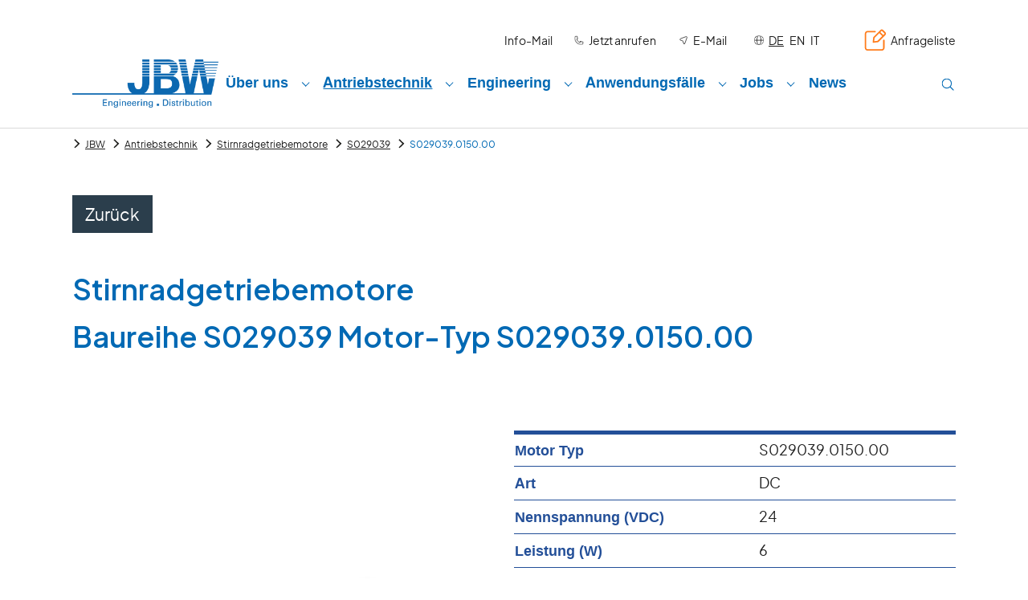

--- FILE ---
content_type: text/html; charset=utf-8
request_url: https://www.elektromotore.eu/antriebstechnik/stirnradgetriebemotore/s029039/S029039.0150.00
body_size: 19320
content:
<!DOCTYPE html>
<html lang="de">
<head>

<meta charset="utf-8">
<!-- 
	This website is powered by TYPO3 - inspiring people to share!
	TYPO3 is a free open source Content Management Framework initially created by Kasper Skaarhoj and licensed under GNU/GPL.
	TYPO3 is copyright 1998-2026 of Kasper Skaarhoj. Extensions are copyright of their respective owners.
	Information and contribution at https://typo3.org/
-->


<link rel="icon" href="/_assets/62ee1052d688350a551a528e32b4d83f/Icons/jbw-icon.ico" type="image/vnd.microsoft.icon">
<title>Stirnradgetriebemotore | JBW GmbH</title>
<meta http-equiv="x-ua-compatible" content="IE=edge">
<meta name="generator" content="TYPO3 CMS">
<meta name="description" content="Stirnradgetriebemotore ▶ Leistungsstark, platzsparend ✅ für Antriebe mit parallelen Abtrieben, bei höheren Drehmomenten und niedrigen Drehzahlen ✔ ">
<meta name="viewport" content="width=device-width, initial-scale=1, minimum-scale=1">
<meta name="robots" content="index,follow">
<meta name="twitter:card" content="summary">
<meta name="apple-mobile-web-app-capable" content="no">
<meta name="google" content="notranslate">

<link rel="stylesheet" href="/typo3temp/assets/compressed/merged-0ffb5e1de2f09c81b9204adcd3ce9130-18c734a1f4f285f79009c78c82432c84.css?1716275396" media="all" nonce="r6BTHVrzaMWTTLT4yRh7jT4joC0NTeT5cDWv7HwCxghBn_-NJaYv9w">

<link rel="stylesheet" href="/typo3temp/assets/compressed/merged-367ee114cee5a5c0472bfe66557acb5f-ae6e7ada15ab14e171b47a513da4c160.css?1742888567" media="all" nonce="r6BTHVrzaMWTTLT4yRh7jT4joC0NTeT5cDWv7HwCxghBn_-NJaYv9w">



<script src="/typo3temp/assets/compressed/merged-9e43933a25b6a5312133c0c404d37430-14f0f9a025308aa23214d363493a76e5.js?1716275396" nonce="r6BTHVrzaMWTTLT4yRh7jT4joC0NTeT5cDWv7HwCxghBn_-NJaYv9w"></script>

<script src="/typo3temp/assets/compressed/merged-a3f0b64df1ca683a6596e744a4a51d84-d836f9d252ea98839ab898dc1ff58c2d.js?1742822610" nonce="r6BTHVrzaMWTTLT4yRh7jT4joC0NTeT5cDWv7HwCxghBn_-NJaYv9w"></script>



<link rel="prev" href="/antriebstechnik/schneckengetriebemotore"><link rel="next" href="/antriebstechnik/planetengetriebemotore">
<link rel="canonical" href="https://www.elektromotore.eu/antriebstechnik/stirnradgetriebemotore/s029039/S029039.0150.00"/>

<link rel="alternate" hreflang="de-de" href="https://www.elektromotore.eu/antriebstechnik/stirnradgetriebemotore/s029039/S029039.0150.00"/>
<link rel="alternate" hreflang="en-US" href="https://www.elektromotore.eu/en/drive-systems/spur-gear-motors/s029039/S029039.0150.00"/>
<link rel="alternate" hreflang="it-it" href="https://www.elektromotore.eu/en/drive-systems/worm-gear-motors"/>
<link rel="alternate" hreflang="x-default" href="https://www.elektromotore.eu/antriebstechnik/stirnradgetriebemotore/s029039/S029039.0150.00"/>
<script type="application/ld+json" id="ext-schema-jsonld">{"@context":"https://schema.org/","@type":"BreadcrumbList","itemListElement":[{"@type":"ListItem","item":{"@type":"WebPage","@id":"https://www.elektromotore.eu/antriebstechnik"},"name":"Antriebstechnik","position":"1"},{"@type":"ListItem","item":{"@type":"WebPage","@id":"https://www.elektromotore.eu/antriebstechnik/stirnradgetriebemotore"},"name":"Stirnradgetriebemotore","position":"2"}]}</script>
</head>
<body id="p60" class="page-60 pagelevel-2 language-0 backendlayout-default layout-default">

<div id="top"></div>
<div class="body-bg body-bg-top">

    



    




    <a class="visually-hidden-focusable page-skip-link" href="#page-content">
        <span>Zum Hauptinhalt springen</span>
    </a>
    <a class="visually-hidden-focusable page-skip-link" href="#page-footer">
        <span>Skip to page footer</span>
    </a>

    





<header id="page-header" class="bp-page-header navbar navbar-mainnavigation navbar-default navbar-has-image navbar-top navbar-fixed-top">
    <div class="container container-mainnavigation">
        <div class="logo">
            
<a class="navbar-brand navbar-brand-image" title="JBW" href="/">
    
            <img class="navbar-brand-logo-normal" src="/_assets/62ee1052d688350a551a528e32b4d83f/Images/logo_jbw.png" alt="JBW" height="60" width="180">
            
        
</a>


        </div>
        
            
<button class="navbar-toggler collapsed" type="button" data-bs-toggle="collapse" data-bs-target="#new-mainnavigation" aria-controls="new-mainnavigation" aria-expanded="false" aria-label="Navigation umschalten">
    <span class="navbar-toggler-icon"></span>
</button>

        
        <div id="new-mainnavigation" class="nav_wrap collapse">
            
                <div class="topbar_wrap">
    <div class="topbar">
        
            

    <ul id="meta_menu" class="meta-menu">
        
            <li>
            <a href="/mailing-an" title="Info-Mail">
            
            <span>Info-Mail</span>
            </a>
            </li>
        
            <li>
            <a href="tel:+498989745430" title="Jetzt anrufen">
            
                        <span class="meta-link-icon">
                            <svg xmlns="http://www.w3.org/2000/svg" xmlns:xlink="http://www.w3.org/1999/xlink" version="1.1" id="Ebene_1" x="0px" y="0px" viewBox="0 0 30 30" style="enable-background:new 0 0 30 30;" xml:space="preserve" class="" width="16" height="16" aria-hidden="true">
<style type="text/css">
	
		.st0{clip-path:url(#SVGID_00000137112279795521522190000017021729437675686548_);fill:none;stroke:#1E1E1E;stroke-width:1.398;stroke-linecap:round;stroke-linejoin:round;stroke-miterlimit:10;}
</style>
<g>
	<defs>
		<rect id="SVGID_1_" x="4.4" y="4.7" width="21.2" height="21.1"/>
	</defs>
	<clipPath id="SVGID_00000040558986100353882080000002405537726545919369_">
		<use xlink:href="#SVGID_1_" style="overflow:visible;"/>
	</clipPath>
	
		<path style="clip-path:url(#SVGID_00000040558986100353882080000002405537726545919369_);fill:none;stroke:#1E1E1E;stroke-width:1.398;stroke-linecap:round;stroke-linejoin:round;stroke-miterlimit:10;" d="   M18.4,18.1l-1.1,2.3c-3.7-0.9-6.6-3.9-7.6-7.6l2-0.8l-1.5-6.7L5.7,6.2c-0.4,1.3-0.6,2.7-0.6,4.1c0,8.1,6.6,14.7,14.7,14.7   c1.4,0,2.8-0.2,4.1-0.6l1-4.9L18.4,18.1z"/>
</g>
</svg>
                        </span>
            
            <span>Jetzt anrufen</span>
            </a>
            </li>
        
            <li>
            <a href="mailto:info@elektromotore.eu" title="E-Mail">
            
                        <span class="meta-link-icon">
                            <svg xmlns="http://www.w3.org/2000/svg" xmlns:xlink="http://www.w3.org/1999/xlink" version="1.1" id="Ebene_1" x="0px" y="0px" viewBox="0 0 30 30" style="enable-background:new 0 0 30 30;" xml:space="preserve" class="" width="16" height="16" aria-hidden="true">
<style type="text/css">
	
		.st0{clip-path:url(#SVGID_00000005955722397640805650000012725435727218183820_);fill:none;stroke:#1E1E1E;stroke-width:1.412;stroke-linecap:round;stroke-linejoin:round;stroke-miterlimit:10;}
</style>
<g>
	<defs>
		<rect id="SVGID_1_" x="6" y="6.2" width="18.1" height="18.1"/>
	</defs>
	<clipPath id="SVGID_00000119824577769346669440000014794520306433366659_">
		<use xlink:href="#SVGID_1_" style="overflow:visible;"/>
	</clipPath>
	
		<path style="clip-path:url(#SVGID_00000119824577769346669440000014794520306433366659_);fill:none;stroke:#1E1E1E;stroke-width:1.412;stroke-linecap:round;stroke-linejoin:round;stroke-miterlimit:10;" d="   M16.8,23.5c-1,0-1.8-1-2.2-2.8c-0.4-1.6-0.8-3.3-1-4.1c-0.8-0.2-2.4-0.6-4.1-1c-1.7-0.4-2.7-1.2-2.8-2.2c0-0.6,0.3-1.4,2-2.1   l12-4.4c1-0.3,1.7-0.3,2.2,0.2c0.5,0.5,0.5,1.2,0.2,2.2l-4.3,12C18.3,22.8,17.6,23.5,16.8,23.5z"/>
</g>
</svg>
                        </span>
            
            <span>E-Mail</span>
            </a>
            </li>
        
    </ul>



        
        
            <div class="top-language">
                

    <span class="meta-link-icon">
                                <svg version="1.1" id="Ebene_1" xmlns="http://www.w3.org/2000/svg" xmlns:xlink="http://www.w3.org/1999/xlink" x="0px" y="0px"
                                     viewBox="0 0 30 30" style="enable-background:new 0 0 30 30;" xml:space="preserve" width="16" height="16">
<style type="text/css">

		.st0{clip-path:url(#SVGID_00000124854135956770072610000017929779035879308218_);fill:none;stroke:#1E1E1E;stroke-width:1.5;stroke-linecap:round;stroke-linejoin:round;stroke-miterlimit:10;}
</style>
<g>
	<defs>
		<rect id="SVGID_1_" x="3.2" y="3.4" width="23.6" height="23.6"/>
	</defs>
	<clipPath id="SVGID_00000017492916360488010950000014108232805014140303_">
		<use xlink:href="#SVGID_1_"  style="overflow:visible;"/>
	</clipPath>

		<path style="clip-path:url(#SVGID_00000017492916360488010950000014108232805014140303_);fill:none;stroke:#1E1E1E;stroke-width:1.5;stroke-linecap:round;stroke-linejoin:round;stroke-miterlimit:10;" d="
		M4,15.2h21.8 M15,26.2c2.6,0,4.8-4.9,4.8-11.1c0-6.1-2.1-11-4.8-11c-2.6,0-4.8,4.9-4.8,11C10.2,21.3,12.4,26.2,15,26.2z M26.1,15.2
		c0,6.1-4.9,11-11,11s-11-4.9-11-11c0-6.1,4.9-11,11-11S26.1,9.1,26.1,15.2z"/>
</g>
</svg>
                            </span>
    <ul id="language_menu" class="language-menu">
        
            <li class="active ">
                
                        <a href="/antriebstechnik/stirnradgetriebemotore/s029039/S029039.0150.00" hreflang="de-de" title="Default">
                            <span>DE</span>
                        </a>
                    
            </li>
        
            <li class=" ">
                
                        <a href="/en/drive-systems/spur-gear-motors/s029039/S029039.0150.00" hreflang="en-US" title="English">
                            <span>EN</span>
                        </a>
                    
            </li>
        
            <li class=" ">
                
                        <a href="https://www.elektromotore.eu/en/drive-systems/worm-gear-motors" hreflang="it-it" title="IT">
                            <span>IT</span>
                        </a>
                    
            </li>
        
    </ul>



            </div>
        
        
        <div class="inquiry-list">
            <a href="/anfrageliste">
              <span class="meta-link-icon">
                  <svg xmlns="http://www.w3.org/2000/svg" xmlns:xlink="http://www.w3.org/1999/xlink" version="1.1"
                       id="Ebene_1" x="0px" y="0px" viewBox="0 0 50 50" style="enable-background:new 0 0 50 50;"
                       xml:space="preserve" width="30" height="30">
<style type="text/css">

		.st0 {
            clip-path: url(#SVGID_00000082348499368038513070000006466314832417083052_);
            fill: none;
            stroke: #FF7C1B;
            stroke-width: 3;
            stroke-linecap: round;
            stroke-linejoin: round;
            stroke-miterlimit: 10;
        }
</style>
<g>
	<defs>
		<rect id="SVGID_1_" x="3" y="2.7" width="44" height="44"></rect>
	</defs>
	<clipPath id="SVGID_00000161592246814002079950000010352808496286997933_">
		<use xlink:href="#SVGID_1_" style="overflow:visible;"></use>
	</clipPath>

		<path style="fill:none;stroke:#FF7C1B;stroke-width:3;stroke-linecap:round;stroke-linejoin:round;stroke-miterlimit:10;"
              d="   M21.9,19.6L34.7,6.8L36.5,5c1-1,2.5-1,3.5,0l4.7,4.7c1,1,1,2.5,0,3.5l-0.1,0.1l-1.7,1.7L30.1,27.8l-9.3,1.1L21.9,19.6z M41.4,16.6   l-8.2-8.2 M24.4,7.3H8.8c-2.4,0-4.3,1.9-4.3,4.3V41c0,2.4,1.9,4.3,4.3,4.3h29.4c2.4,0,4.3-1.9,4.3-4.3V25.3"></path>
</g>
</svg>
              </span>
                <span>Anfrageliste</span>
            </a>
        </div>
        
    </div>
</div>

            
            
                <nav aria-label="Main navigation" id="mainnavigation" class="navbar-collapse">
                    



                    

    <ul class="navbar-nav">
        
            
                    
                    
                    
                            
                        

                    
                    
                        
                    
                        
                    
                        
                    
                    <li class="nav-item nav-style-simple">
                        <a
                                id="nav-item-48"
                                href="/ueber-jbw"
                                class="nav-link nav-link-main"
                                
                        
                        aria-current="false"
                        >
                        
                        <span class="nav-link-text">
                                Über uns
                                
                            </span>
                        </a>
                        
                            <button
                                    type="button"
                                    id="nav-toggle-48"
                                    class="nav-link nav-link-toggle"
                                    data-bs-toggle="dropdown"
                                    data-bs-display="static"
                                    aria-haspopup="true"
                                    aria-expanded="false"
                            >
                                <span class="nav-link-indicator" aria-hidden="true"></span>
                                <span class="nav-link-text visually-hidden">Submenu for "Über uns"</span>
                            </button>
                        
                        <div class="dropdown-menu dropdown-menu-simple">
                            
    
        <ul class="dropdown-nav" data-level="2">
            
            
                
                        <li class="nav-item">
                            <a class="nav-link nav-link-dropdown" href="/zertifizierung" title="Zertifizierung">
                                
                                <span class="nav-link-text">
                                    Zertifizierung
                                    
                                </span>
                            </a>
                            
    

                        </li>
                    
            
                
                        <li class="nav-item">
                            <a class="nav-link nav-link-dropdown" href="/historie" title="Historie">
                                
                                <span class="nav-link-text">
                                    Historie
                                    
                                </span>
                            </a>
                            
    

                        </li>
                    
            
                
                        <li class="nav-item">
                            <a class="nav-link nav-link-dropdown" href="/partner" title="Partner">
                                
                                <span class="nav-link-text">
                                    Partner
                                    
                                </span>
                            </a>
                            
    

                        </li>
                    
            
        </ul>
    




                        </div>
                    </li>

                
        
            
                    
                    
                    
                            
                                    
                                
                        

                    
                    
                        
                    
                        
                    
                        
                    
                        
                    
                        
                    
                        
                    
                        
                    
                        
                    
                    <li class="nav-item nav-style-simple">
                        <a
                                id="nav-item-2"
                                href="/antriebstechnik"
                                class="nav-link nav-link-main active"
                                
                        
                        aria-current="false"
                        >
                        
                        <span class="nav-link-text">
                                Antriebstechnik
                                
                            </span>
                        </a>
                        
                            <button
                                    type="button"
                                    id="nav-toggle-2"
                                    class="nav-link nav-link-toggle"
                                    data-bs-toggle="dropdown"
                                    data-bs-display="static"
                                    aria-haspopup="true"
                                    aria-expanded="false"
                            >
                                <span class="nav-link-indicator" aria-hidden="true"></span>
                                <span class="nav-link-text visually-hidden">Submenu for "Antriebstechnik"</span>
                            </button>
                        
                        <div class="dropdown-menu dropdown-menu-simple">
                            
    
        <ul class="dropdown-nav" data-level="2">
            
            
                
                        <li class="nav-item">
                            <a class="nav-link nav-link-dropdown" href="/antriebstechnik/schneckengetriebemotore" title="Schneckengetriebemotore">
                                
                                <span class="nav-link-text">
                                    Schneckengetriebemotore
                                    
                                </span>
                            </a>
                            
    

                        </li>
                    
            
                
                        <li class="nav-item">
                            <a class="nav-link nav-link-dropdown active" href="/antriebstechnik/stirnradgetriebemotore" title="Stirnradgetriebemotore">
                                
                                <span class="nav-link-text">
                                    Stirnradgetriebemotore
                                     <span class="visually-hidden">(current)</span>
                                </span>
                            </a>
                            
    

                        </li>
                    
            
                
                        <li class="nav-item">
                            <a class="nav-link nav-link-dropdown" href="/antriebstechnik/planetengetriebemotore" title="Planetengetriebemotore">
                                
                                <span class="nav-link-text">
                                    Planetengetriebemotore
                                    
                                </span>
                            </a>
                            
    

                        </li>
                    
            
                
                        <li class="nav-item">
                            <a class="nav-link nav-link-dropdown" href="/antriebstechnik/bldc-motor" title="BLDC-Motor">
                                
                                <span class="nav-link-text">
                                    BLDC-Motor
                                    
                                </span>
                            </a>
                            
    

                        </li>
                    
            
                
                        <li class="nav-item">
                            <a class="nav-link nav-link-dropdown" href="/antriebstechnik/motore-ohne-getriebe" title="Motore ohne Getriebe">
                                
                                <span class="nav-link-text">
                                    Motore ohne Getriebe
                                    
                                </span>
                            </a>
                            
    

                        </li>
                    
            
                
                        <li class="nav-item">
                            <a class="nav-link nav-link-dropdown" href="/antriebstechnik/motorsteuerungen" title="Motorsteuerungen">
                                
                                <span class="nav-link-text">
                                    Motorsteuerungen
                                    
                                </span>
                            </a>
                            
    

                        </li>
                    
            
                
                        <li class="nav-item">
                            <a class="nav-link nav-link-dropdown" href="/antriebstechnik/antriebskomponenten" title="Antriebskomponenten">
                                
                                <span class="nav-link-text">
                                    Antriebskomponenten
                                    
                                </span>
                            </a>
                            
    

                        </li>
                    
            
                
                        <li class="nav-item">
                            <a class="nav-link nav-link-dropdown" href="/antriebstechnik/ringkern-transformatoren" title="Ringkern-Transformatoren">
                                
                                <span class="nav-link-text">
                                    Ringkern-Transformatoren
                                    
                                </span>
                            </a>
                            
    

                        </li>
                    
            
        </ul>
    




                        </div>
                    </li>

                
        
            
                    
                    
                    
                            
                        

                    
                    
                        
                    
                        
                    
                        
                    
                        
                    
                        
                    
                    <li class="nav-item nav-style-simple">
                        <a
                                id="nav-item-55"
                                href="/engineering"
                                class="nav-link nav-link-main"
                                
                        
                        aria-current="false"
                        >
                        
                        <span class="nav-link-text">
                                Engineering
                                
                            </span>
                        </a>
                        
                            <button
                                    type="button"
                                    id="nav-toggle-55"
                                    class="nav-link nav-link-toggle"
                                    data-bs-toggle="dropdown"
                                    data-bs-display="static"
                                    aria-haspopup="true"
                                    aria-expanded="false"
                            >
                                <span class="nav-link-indicator" aria-hidden="true"></span>
                                <span class="nav-link-text visually-hidden">Submenu for "Engineering"</span>
                            </button>
                        
                        <div class="dropdown-menu dropdown-menu-simple">
                            
    
        <ul class="dropdown-nav" data-level="2">
            
            
                
                        <li class="nav-item">
                            <a class="nav-link nav-link-dropdown" href="/antriebsadaption" title="Antriebsadaption">
                                
                                <span class="nav-link-text">
                                    Antriebsadaption
                                    
                                </span>
                            </a>
                            
    

                        </li>
                    
            
                
                        <li class="nav-item">
                            <a class="nav-link nav-link-dropdown" href="/mobile-messungen" title="Mobile Messungen">
                                
                                <span class="nav-link-text">
                                    Mobile Messungen
                                    
                                </span>
                            </a>
                            
    

                        </li>
                    
            
                
                        <li class="nav-item">
                            <a class="nav-link nav-link-dropdown" href="/motor-pruefstand" title="Motor Prüfstand">
                                
                                <span class="nav-link-text">
                                    Motor Prüfstand
                                    
                                </span>
                            </a>
                            
    

                        </li>
                    
            
                
                        <li class="nav-item">
                            <a class="nav-link nav-link-dropdown" href="/kinematik-konzepte" title="Kinematik Konzepte">
                                
                                <span class="nav-link-text">
                                    Kinematik Konzepte
                                    
                                </span>
                            </a>
                            
    

                        </li>
                    
            
                
                        <li class="nav-item">
                            <a class="nav-link nav-link-dropdown" href="/montage" title="Montage">
                                
                                <span class="nav-link-text">
                                    Montage
                                    
                                </span>
                            </a>
                            
    

                        </li>
                    
            
        </ul>
    




                        </div>
                    </li>

                
        
            
                    
                    
                    
                            
                        

                    
                    
                        
                    
                        
                    
                    <li class="nav-item nav-style-simple">
                        <a
                                id="nav-item-56"
                                href="/anwendungsfaelle"
                                class="nav-link nav-link-main"
                                
                        
                        aria-current="false"
                        >
                        
                        <span class="nav-link-text">
                                Anwendungsfälle
                                
                            </span>
                        </a>
                        
                            <button
                                    type="button"
                                    id="nav-toggle-56"
                                    class="nav-link nav-link-toggle"
                                    data-bs-toggle="dropdown"
                                    data-bs-display="static"
                                    aria-haspopup="true"
                                    aria-expanded="false"
                            >
                                <span class="nav-link-indicator" aria-hidden="true"></span>
                                <span class="nav-link-text visually-hidden">Submenu for "Anwendungsfälle"</span>
                            </button>
                        
                        <div class="dropdown-menu dropdown-menu-simple">
                            
    
        <ul class="dropdown-nav" data-level="2">
            
            
                
                        <li class="nav-item">
                            <a class="nav-link nav-link-dropdown" href="/anwendungsfaelle/fahrprofil-demonstrator" title="Fahrprofil-Demonstrator">
                                
                                <span class="nav-link-text">
                                    Fahrprofil-Demonstrator
                                    
                                </span>
                            </a>
                            
    

                        </li>
                    
            
                
                        <li class="nav-item">
                            <a class="nav-link nav-link-dropdown" href="/anwendungsfaelle/demonstrator-antriebssystem-mit-planetengetriebe" title="Demonstrator - Antriebssystem mit Planetengetriebe">
                                
                                <span class="nav-link-text">
                                    Demonstrator - Antriebssystem mit Planetengetriebe
                                    
                                </span>
                            </a>
                            
    

                        </li>
                    
            
        </ul>
    




                        </div>
                    </li>

                
        
            
                    
                    
                    
                            
                        

                    
                    
                        
                    
                        
                    
                        
                    
                        
                    
                        
                    
                        
                    
                    <li class="nav-item nav-style-simple">
                        <a
                                id="nav-item-57"
                                href="/jobs"
                                class="nav-link nav-link-main"
                                
                        
                        aria-current="false"
                        >
                        
                        <span class="nav-link-text">
                                Jobs
                                
                            </span>
                        </a>
                        
                            <button
                                    type="button"
                                    id="nav-toggle-57"
                                    class="nav-link nav-link-toggle"
                                    data-bs-toggle="dropdown"
                                    data-bs-display="static"
                                    aria-haspopup="true"
                                    aria-expanded="false"
                            >
                                <span class="nav-link-indicator" aria-hidden="true"></span>
                                <span class="nav-link-text visually-hidden">Submenu for "Jobs"</span>
                            </button>
                        
                        <div class="dropdown-menu dropdown-menu-simple">
                            
    
        <ul class="dropdown-nav" data-level="2">
            
            
                
                        <li class="nav-item">
                            <a class="nav-link nav-link-dropdown" href="/jobs/gross-aussenhandel-kaufmann-ausbildung-muenchen" title="Groß-/Außenhandelskaufmann (Ausbildung)">
                                
                                <span class="nav-link-text">
                                    Groß-/Außenhandelskaufmann (Ausbildung)
                                    
                                </span>
                            </a>
                            
    

                        </li>
                    
            
                
                        <li class="nav-item">
                            <a class="nav-link nav-link-dropdown" href="/jobs/handelsfachwirt-duales-studium-muenchen" title="Handelsfachwirt (Duales Studium IHK)">
                                
                                <span class="nav-link-text">
                                    Handelsfachwirt (Duales Studium IHK)
                                    
                                </span>
                            </a>
                            
    

                        </li>
                    
            
                
                        <li class="nav-item">
                            <a class="nav-link nav-link-dropdown" href="/jobs/vertrieb-antriebstechnik-muenchen" title="Vertrieb">
                                
                                <span class="nav-link-text">
                                    Vertrieb
                                    
                                </span>
                            </a>
                            
    

                        </li>
                    
            
                
                        <li class="nav-item">
                            <a class="nav-link nav-link-dropdown" href="/jobs/vertriebsassistent-antriebstechnik-muenchen" title="Vertriebsassistent">
                                
                                <span class="nav-link-text">
                                    Vertriebsassistent
                                    
                                </span>
                            </a>
                            
    

                        </li>
                    
            
                
                        <li class="nav-item">
                            <a class="nav-link nav-link-dropdown" href="/jobs/mitarbeiter-montage-antriebstechnik-muenchen" title="Mitarbeiter Montage">
                                
                                <span class="nav-link-text">
                                    Mitarbeiter Montage
                                    
                                </span>
                            </a>
                            
    

                        </li>
                    
            
                
                        <li class="nav-item">
                            <a class="nav-link nav-link-dropdown" href="/jobs/techniker-antriebstechnik-muenchen" title="Techniker Antriebstechnik">
                                
                                <span class="nav-link-text">
                                    Techniker Antriebstechnik
                                    
                                </span>
                            </a>
                            
    

                        </li>
                    
            
        </ul>
    




                        </div>
                    </li>

                
        
            
                    
                    
                    
                            
                        

                    
                    
                    <li class="nav-item">
                        <a
                                id="nav-item-58"
                                href="/news"
                                class="nav-link nav-link-main"
                                
                        
                        aria-current="false"
                        >
                        
                        <span class="nav-link-text">
                                News
                                
                            </span>
                        </a>
                        
                        <div class="dropdown-menu">
                            
    




                        </div>
                    </li>

                
        
    </ul>


                    



                    
                        <div class="search">
                            <a href="/suche">
                                <span class="searchicon">
                                    
                                        <img src="/_assets/62ee1052d688350a551a528e32b4d83f/Icons/search.svg" alt="Suche" width="20" />
                                    
                                </span>
                            </a>
                        </div>
                    
                </nav>
            
        </div>
    </div>
    
</header>



    

    


    
    
        <nav class="breadcrumb-section" aria-label="Brotkrümelnavigation">
            <div class="container">
                <p class="visually-hidden" id="breadcrumb">Sie sind hier:</p>
                <ol class="breadcrumb">
                    
                        
                        
                        <li class="breadcrumb-item">
                            
                                    <a class="breadcrumb-link" href="/" title="JBW">
                                        
    <span class="breadcrumb-link-title">
        
        <span class="breadcrumb-text">JBW</span>
    </span>

                                    </a>
                                
                        </li>
                    
                        
                        
                        <li class="breadcrumb-item">
                            
                                    <a class="breadcrumb-link" href="/antriebstechnik" title="Antriebstechnik">
                                        
    <span class="breadcrumb-link-title">
        
        <span class="breadcrumb-text">Antriebstechnik</span>
    </span>

                                    </a>
                                
                        </li>
                    
                        
                        
                            
                        
                        <li class="breadcrumb-item active" aria-current="page">
                            
                                    
    <span class="breadcrumb-link-title">
        
        <span class="breadcrumb-text">Stirnradgetriebemotore</span>
    </span>

                                
                        </li>
                    
                    
                </ol>
            </div>
        </nav>
    




    <main id="page-content" class="bp-page-content main-section">
        <!--TYPO3SEARCH_begin-->
        

    

    <div class="section section-default">
        

    
    
    
    

    

    <div id="c210" class="frame frame-default frame-type-textmedia frame-layout-default frame-size-default frame-height-default frame-background-none frame-space-before-none frame-space-after-none frame-no-backgroundimage d-block"><div class="frame-group-container"><div class="frame-group-inner"><div class="frame-container frame-container-default"><div class="frame-inner"><div class="textmedia textmedia-centered textmedia-right"><div class="textmedia-item textmedia-gallery"><div class="gallery-row"><div class="gallery-item gallery-item-size-1"><figure class="image"><a href="https://www.elektromotore.eu/antriebstechnik/stirnradgetriebemotore/gmag" title="Stirnradgetriebemotor Baureihe GMAG"><picture><source data-variant="default" data-maxwidth="620" media="(min-width: 1400px)" srcset="/fileadmin/mediapool/antriebstechnik/stirnradgetriebemotore/Stirnradgetriebemotore_GMAG_JBW.jpg 1x,/fileadmin/mediapool/antriebstechnik/stirnradgetriebemotore/Stirnradgetriebemotore_GMAG_JBW.jpg 1.5x,/fileadmin/mediapool/antriebstechnik/stirnradgetriebemotore/Stirnradgetriebemotore_GMAG_JBW.jpg 2x"><source data-variant="xlarge" data-maxwidth="530" media="(min-width: 1200px)" srcset="/fileadmin/mediapool/antriebstechnik/stirnradgetriebemotore/Stirnradgetriebemotore_GMAG_JBW.jpg 1x,/fileadmin/mediapool/antriebstechnik/stirnradgetriebemotore/Stirnradgetriebemotore_GMAG_JBW.jpg 1.5x,/fileadmin/mediapool/antriebstechnik/stirnradgetriebemotore/Stirnradgetriebemotore_GMAG_JBW.jpg 2x"><source data-variant="large" data-maxwidth="440" media="(min-width: 992px)" srcset="/fileadmin/_processed_/6/0/csm_Stirnradgetriebemotore_GMAG_JBW_18e02fca70.jpg 1x,/fileadmin/mediapool/antriebstechnik/stirnradgetriebemotore/Stirnradgetriebemotore_GMAG_JBW.jpg 1.5x,/fileadmin/mediapool/antriebstechnik/stirnradgetriebemotore/Stirnradgetriebemotore_GMAG_JBW.jpg 2x"><source data-variant="medium" data-maxwidth="320" media="(min-width: 768px)" srcset="/fileadmin/_processed_/6/0/csm_Stirnradgetriebemotore_GMAG_JBW_0d64117713.jpg 1x,/fileadmin/mediapool/antriebstechnik/stirnradgetriebemotore/Stirnradgetriebemotore_GMAG_JBW.jpg 1.5x,/fileadmin/mediapool/antriebstechnik/stirnradgetriebemotore/Stirnradgetriebemotore_GMAG_JBW.jpg 2x"><source data-variant="small" data-maxwidth="500" media="(min-width: 576px)" srcset="/fileadmin/mediapool/antriebstechnik/stirnradgetriebemotore/Stirnradgetriebemotore_GMAG_JBW.jpg 1x,/fileadmin/mediapool/antriebstechnik/stirnradgetriebemotore/Stirnradgetriebemotore_GMAG_JBW.jpg 1.5x,/fileadmin/mediapool/antriebstechnik/stirnradgetriebemotore/Stirnradgetriebemotore_GMAG_JBW.jpg 2x"><source data-variant="extrasmall" data-maxwidth="374"  srcset="/fileadmin/_processed_/6/0/csm_Stirnradgetriebemotore_GMAG_JBW_f44e2d5268.jpg 1x,/fileadmin/mediapool/antriebstechnik/stirnradgetriebemotore/Stirnradgetriebemotore_GMAG_JBW.jpg 1.5x,/fileadmin/mediapool/antriebstechnik/stirnradgetriebemotore/Stirnradgetriebemotore_GMAG_JBW.jpg 2x"><img loading="lazy" src="/fileadmin/_processed_/6/0/csm_Stirnradgetriebemotore_GMAG_JBW_c62129c4e1.jpg" width="620" height="339" title="Stirnradgetriebemotor Baureihe GMAG" alt="Stirnradgetriebemotor Baureihe GMAG"></picture></a><figcaption class="caption">Stirnradgetriebemotor Baureihe GMAG</figcaption></figure></div></div></div><div class="textmedia-item textmedia-text"><div class="frame-header"><h1 class="element-header h1 "><span>Stirnradgetriebemotore</span></h1><h2 class="element-subheader h2 "><span>Leistungsstark und Platzsparend</span></h2></div></div></div></div></div></div></div></div>





    
    
    
    

    

    <div id="c435" class="frame frame-default frame-type-text frame-layout-default frame-size-default frame-height-default frame-background-light frame-space-before-none frame-space-after-none frame-no-backgroundimage d-block"><div class="frame-group-container"><div class="frame-group-inner"><div class="frame-container frame-container-default"><div class="frame-inner"><p class="lead"><strong>DC-Motore mit Stirnradgetriebe</strong> eignen sich für alle Antriebe mit <strong>parallelen Abtrieben</strong> wie auch bei <strong>höheren Drehmomenten</strong> und <strong>niedrigeren Drehzahlen</strong>.</p><p><a href="/kontakt" class="btn btn-tertiary">Ich brauche Beratung</a></p></div></div></div></div></div>





    
    
    
    

    

    <div id="c132" class="frame frame-default frame-type-list frame-layout-default frame-size-default frame-height-default frame-background-none frame-space-before-none frame-space-after-none frame-no-backgroundimage d-block"><div class="frame-group-container"><div class="frame-group-inner"><div class="frame-container frame-container-default"><div class="frame-inner">
	<div class="sn-engine-db">
		
    <div class="detail engine">
        <div id="category-link" class="d-none">
            <a href="/antriebstechnik/stirnradgetriebemotore">Stirnradgetriebemotore</a>
        </div>
<!--        -->
        <!--        Kategorie-->
        <div class="col-12"><a class="btn btn-primary mb-5 back-to-search">Zurück</a></div>
        <h2 id="category-title" class="col-12">Stirnradgetriebemotore </h2>
        <h2 class="col-12">Baureihe <span id="series-title">S029039</span>
            Motor-Typ S029039.0150.00
        </h2>


        <div class="two-col-container d-flex col-12 flex-wrap">
            <div class="col-12 col-md-6 d-flex justify-content-center picture-container">
                <img style="width: 60%; height: max-content" title="Stirnradgetriebemotore Baureihe S029039 Motor-Typ S029039.0150.00 DC" src="/uploads/antriebstechnik/stirnradgetriebemotore/s029039-0150-00-d.jpg?ts=1700641868" alt="Stirnradgetriebemotore Baureihe S029039 Motor-Typ S029039.0150.00 DC" />
            </div>
            <div class="col-12 col-md-6">
                <table class="col-12 border-top border-5 border-secondary">
                    
                        <tr class="border-start-0 border-end-0 border-top-0 border-1 border-secondary">
                            <th class="text-secondary">Motor Typ
                            </th>
                            <td id="motor-type">S029039.0150.00</td>
                        </tr>
                    
                    
                        <tr class="border-start-0 border-end-0 border-top-0 border-1 border-secondary">
                            <th class="text-secondary">Art
                            </th>
                            <td>DC</td>
                        </tr>
                    
                    
                        <tr class="border-start-0 border-end-0 border-top-0 border-1 border-secondary">
                            <th class="text-secondary">Nennspannung (VDC)
                            </th>
                            <td>24</td>
                        </tr>
                    
                    
                    
                    
                        <tr class="border-start-0 border-end-0 border-top-0 border-1 border-secondary">
                            <th class="text-secondary">Leistung (W)
                            </th>
                            <td>6</td>
                        </tr>
                    
                    
                        <tr class="border-start-0 border-end-0 border-top-0 border-1 border-secondary">
                            <th class="text-secondary">Leerlaufdrehzahl (Upm)
                            </th>
                            <td>37.4</td>
                        </tr>
                    
                    
                        <tr class="border-start-0 border-end-0 border-top-0 border-1 border-secondary">
                            <th class="text-secondary">Nenndrehzahl (Upm)
                            </th>
                            <td>32</td>
                        </tr>
                    
                    


                    
                        <tr class="border-start-0 border-end-0 border-top-0 border-1 border-secondary">
                            <th class="text-secondary">Nenndrehmoment (Nm)
                            </th>
                            <td>0.4</td>
                        </tr>
                    
                    
                    
                    
                    
                        <tr class="border-start-0 border-end-0 border-top-0 border-1 border-secondary">
                            <th class="text-secondary">Getriebeübersetzung
                            </th>
                            <td>150:1</td>
                        </tr>
                    
                    
                        <tr class="border-start-0 border-end-0 border-top-0 border-1 border-secondary">
                            <th class="text-secondary">Getriebelänge (mm)
                            </th>
                            <td>28</td>
                        </tr>
                    
                    
                    
                    
                    
                    
                    
                    
                    
                    
                        <tr class="border-start-0 border-end-0 border-top-0 border-1 border-secondary">
                            <th class="text-secondary">Drehrichtung
                            </th>
                            <td> L/R</td>
                        </tr>
                    
                    
                        <tr class="border-start-0 border-end-0 border-top-0 border-1 border-secondary">
                            <th class="text-secondary">Welle 1
                            </th>
                            <td>W552</td>
                        </tr>
                    
                    
                    
                        <tr class="border-start-0 border-end-0 border-top-0 border-1 border-secondary">
                            <th class="text-secondary">Schaltbild
                            </th>
                            <td>S552</td>
                        </tr>
                    
                    
                        <tr class="border-start-0 border-end-0 border-top-0 border-1 border-secondary">
                            <th class="text-secondary">Anschluss
                            </th>
                            <td>K552</td>
                        </tr>
                    
                </table>
            </div>
        </div>

        <div class="col-12 my-5">
            <!--                    TODO nenndrehzahl vorrübergehend durch leerlaufdrehzahl ersetzt -->

            <button class="btn btn-tertiary requestEngineButton"
                    value="S029039.0150.00::13::37.4::24">
                PRODUKT ANFRAGEN
            </button>
        </div>
        <div class="d-flex justify-content-center picture-container">
            <img ignorePlaceholder="true" anschluss="true" style="width: 20%; height: max-content" src="/uploads/antriebstechnik/stirnradgetriebemotore/a_s029039-0150-00-d.gif?ts=1699258548" alt="S029039.0150.00" />
            
                <img ignorePlaceholder="true" style="width: 20%; height: max-content" src="/uploads/antriebstechnik/wellen/at_w552.gif?ts=1700653294" alt="W552" />
            
            
            
                <img ignorePlaceholder="true" style="width: 20%; height: max-content" src="/uploads/antriebstechnik/schaltbilder/at_s552.gif?ts=1700653212" alt="S552" />
            
            
                <img ignorePlaceholder="true" style="width: 20%; height: max-content" src="/uploads/antriebstechnik/anschlussbilder/at_k552.gif?ts=1715065519" alt="K552" />
            
        </div>

        <h3>Technische Beschreibung</h3>
        <p>
            
                <p>Motorgehäuse: Metall<br>Magnetfeld: Permanentmagnet<br>Lagerung Anker: Gleitlager<br>Getriebe: Stirnradgetriebe<br>Getriebegehäuse: Metall<br>Getrieberad: Messing oder Stahl<br>Getriebeschmierung: Fett, Dauerschmierung<br>Schnittstelle mechanisch: Abtriebswelle<br>Schnittstelle elektrisch: Kabel verzinnt, Kabel mit Stecker oder Lötösen</p>
            
            
        </p>
        
            
                <h3>Hinweise</h3>
                <p>
                    <p>Modifikation der Abtriebswelle mit Passfeder- oder Scheibenfedernut, Flächen oder zusätzlichem Innegewinde.<br><br>Anbau von Hall-IC, Encoder, Tacho oder Bremsen auf Anfrage möglich.<br><br>Auch montieren und liefern wir Motore mit von Ihnen vorgegebenen Anbauteilen, wie z.B. Gummi-Metall-Puffer, Kupplung oder Haltewinkel.</p>
                </p>
            
        
        

        <p>
            <a class="btn btn-tertiary" href="/antriebstechnik/motorsteuerungen?dauerlaststrom=1&amp;motorart=1&amp;cHash=eb2b7a2a456630f66707d1a3ed938d24">
                Die passende Steuerung finden
            </a>
        </p>

    </div>
    <div class="col-12 d-flex  ">
        <button class="btn btn-tertiary requestEngineButton"
                value="S029039.0150.00::13::37.4::24">
            PRODUKT ANFRAGEN
        </button>

    </div>
    <div class="col-12 mt-5">
        <a class="btn btn-primary back-to-search">Zurück zu Stirnradgetriebemotore</a>
    </div>

	</div>

</div></div></div></div></div>





    
    
    
    

    

    <div id="c2369" class="frame frame-default frame-type-card_group frame-layout-default frame-size-default frame-height-default frame-background-light frame-space-before-none frame-space-after-none frame-has-backgroundimage d-block"><div class="frame-group-container"><div class="frame-group-inner"><div class="frame-backgroundimage-container"><div id="frame-backgroundimage-c2369" class="frame-backgroundimage frame-backgroundimage-behaviour-cover frame-backgroundimage-parallax frame-backgroundimage-fade"><style nonce="r6BTHVrzaMWTTLT4yRh7jT4joC0NTeT5cDWv7HwCxghBn_-NJaYv9w">#frame-backgroundimage-c2369 { background-image: url('/fileadmin/_processed_/a/a/csm_Sale_4k_fa5cf23601.png'); } @media (-webkit-min-device-pixel-ratio: 1.5), (min-resolution: 1.5dppx) { #frame-backgroundimage-c2369 { background-image: url('/fileadmin/_processed_/a/a/csm_Sale_4k_0ed704817c.png'); } } @media (-webkit-min-device-pixel-ratio: 2), (min-resolution: 2dppx) { #frame-backgroundimage-c2369 { background-image: url('/fileadmin/_processed_/a/a/csm_Sale_4k_f7df430505.png'); } } @media (min-width: 576px) { #frame-backgroundimage-c2369 { background-image: url('/fileadmin/_processed_/a/a/csm_Sale_4k_e1add2a365.png'); } } @media (-webkit-min-device-pixel-ratio: 1.5) and (min-width: 576px), (min-resolution: 1.5dppx) and (min-width: 576px) { #frame-backgroundimage-c2369 { background-image: url('/fileadmin/_processed_/a/a/csm_Sale_4k_354b6c687c.png'); } } @media (-webkit-min-device-pixel-ratio: 2) and (min-width: 576px), (min-resolution: 2dppx) and (min-width: 576px) { #frame-backgroundimage-c2369 { background-image: url('/fileadmin/_processed_/a/a/csm_Sale_4k_a05a79020e.png'); } } @media (min-width: 768px) { #frame-backgroundimage-c2369 { background-image: url('/fileadmin/_processed_/a/a/csm_Sale_4k_bb8ef281ee.png'); } } @media (-webkit-min-device-pixel-ratio: 1.5) and (min-width: 768px), (min-resolution: 1.5dppx) and (min-width: 768px) { #frame-backgroundimage-c2369 { background-image: url('/fileadmin/_processed_/a/a/csm_Sale_4k_b4d7b5bbed.png'); } } @media (-webkit-min-device-pixel-ratio: 2) and (min-width: 768px), (min-resolution: 2dppx) and (min-width: 768px) { #frame-backgroundimage-c2369 { background-image: url('/fileadmin/_processed_/a/a/csm_Sale_4k_2b3faa4702.png'); } } @media (min-width: 992px) { #frame-backgroundimage-c2369 { background-image: url('/fileadmin/_processed_/a/a/csm_Sale_4k_77ec016607.png'); } } @media (-webkit-min-device-pixel-ratio: 1.5) and (min-width: 992px), (min-resolution: 1.5dppx) and (min-width: 992px) { #frame-backgroundimage-c2369 { background-image: url('/fileadmin/_processed_/a/a/csm_Sale_4k_9ad2ea0bc6.png'); } } @media (-webkit-min-device-pixel-ratio: 2) and (min-width: 992px), (min-resolution: 2dppx) and (min-width: 992px) { #frame-backgroundimage-c2369 { background-image: url('/fileadmin/_processed_/a/a/csm_Sale_4k_1c5ca6e385.png'); } } @media (min-width: 1200px) { #frame-backgroundimage-c2369 { background-image: url('/fileadmin/_processed_/a/a/csm_Sale_4k_ce3c6725f8.png'); } } @media (-webkit-min-device-pixel-ratio: 1.5) and (min-width: 1200px), (min-resolution: 1.5dppx) and (min-width: 1200px) { #frame-backgroundimage-c2369 { background-image: url('/fileadmin/_processed_/a/a/csm_Sale_4k_a8acf846c7.png'); } } @media (-webkit-min-device-pixel-ratio: 2) and (min-width: 1200px), (min-resolution: 2dppx) and (min-width: 1200px) { #frame-backgroundimage-c2369 { background-image: url('/fileadmin/_processed_/a/a/csm_Sale_4k_137a8ea49e.png'); } } @media (min-width: 1400px) { #frame-backgroundimage-c2369 { background-image: url('/fileadmin/_processed_/a/a/csm_Sale_4k_e1b8a102cb.png'); } } @media (-webkit-min-device-pixel-ratio: 1.5) and (min-width: 1400px), (min-resolution: 1.5dppx) and (min-width: 1400px) { #frame-backgroundimage-c2369 { background-image: url('/fileadmin/_processed_/a/a/csm_Sale_4k_5e921f92dd.png'); } } @media (-webkit-min-device-pixel-ratio: 2) and (min-width: 1400px), (min-resolution: 2dppx) and (min-width: 1400px) { #frame-backgroundimage-c2369 { background-image: url('/fileadmin/_processed_/a/a/csm_Sale_4k_5940d9cd57.png'); } } </style></div></div><div class="frame-container frame-container-default"><div class="frame-inner"><div class="frame-header"><h2 class="element-header h2 text-center"><span>SALE | Abverkauf von Stirnradgetriebemotoren zu Sonderpreisen</span></h2><h3 class="element-subheader h3 text-center"><span>Räumung von übrigen Lagerbeständen aus Kundenprojekten</span></h3></div><div class="card-group-element card-group-element-align-center card-group-element-columns-2 card-group-element-border-none"><div class="card-group-element-item cardeffect- standard" id="item-532"><div class="card card-background-none"><div class="card-img-top"><picture><source data-variant="default" data-maxwidth="630" media="(min-width: 1400px)" srcset="/fileadmin/_processed_/8/5/csm_Stirnradgetriebemotor_S032029.0100.00_9c4096638f.png 1x,/fileadmin/mediapool/antriebstechnik/stirnradgetriebemotore/Stirnradgetriebemotor_S032029.0100.00.png 1.5x,/fileadmin/mediapool/antriebstechnik/stirnradgetriebemotore/Stirnradgetriebemotor_S032029.0100.00.png 2x"><source data-variant="xlarge" data-maxwidth="540" media="(min-width: 1200px)" srcset="/fileadmin/_processed_/8/5/csm_Stirnradgetriebemotor_S032029.0100.00_dd79dd3c28.png 1x,/fileadmin/mediapool/antriebstechnik/stirnradgetriebemotore/Stirnradgetriebemotor_S032029.0100.00.png 1.5x,/fileadmin/mediapool/antriebstechnik/stirnradgetriebemotore/Stirnradgetriebemotor_S032029.0100.00.png 2x"><source data-variant="large" data-maxwidth="450" media="(min-width: 992px)" srcset="/fileadmin/_processed_/8/5/csm_Stirnradgetriebemotor_S032029.0100.00_d789d8ea19.png 1x,/fileadmin/_processed_/8/5/csm_Stirnradgetriebemotor_S032029.0100.00_b6a57057c4.png 1.5x,/fileadmin/mediapool/antriebstechnik/stirnradgetriebemotore/Stirnradgetriebemotor_S032029.0100.00.png 2x"><source data-variant="medium" data-maxwidth="330" media="(min-width: 768px)" srcset="/fileadmin/_processed_/8/5/csm_Stirnradgetriebemotor_S032029.0100.00_1c85beadeb.png 1x,/fileadmin/_processed_/8/5/csm_Stirnradgetriebemotor_S032029.0100.00_90cab1607c.png 1.5x,/fileadmin/_processed_/8/5/csm_Stirnradgetriebemotor_S032029.0100.00_72c21c6fbb.png 2x"><source data-variant="small" data-maxwidth="240" media="(min-width: 576px)" srcset="/fileadmin/_processed_/8/5/csm_Stirnradgetriebemotor_S032029.0100.00_8d8a538b00.png 1x,/fileadmin/_processed_/8/5/csm_Stirnradgetriebemotor_S032029.0100.00_00e1ea2991.png 1.5x,/fileadmin/_processed_/8/5/csm_Stirnradgetriebemotor_S032029.0100.00_e9e7538868.png 2x"><source data-variant="extrasmall" data-maxwidth="372"  srcset="/fileadmin/_processed_/8/5/csm_Stirnradgetriebemotor_S032029.0100.00_b4a9c03652.png 1x,/fileadmin/_processed_/8/5/csm_Stirnradgetriebemotor_S032029.0100.00_cfd3f5c173.png 1.5x,/fileadmin/_processed_/8/5/csm_Stirnradgetriebemotor_S032029.0100.00_0216ae7a01.png 2x"><img loading="lazy" src="/fileadmin/_processed_/8/5/csm_Stirnradgetriebemotor_S032029.0100.00_4aed5ea589.png" width="630" height="630" title="Stirnradgetriebemotor S032029.0100.00 | SALE" alt="Stirnradgetriebemotor S032029.0100.00 | SALE"></picture></div><div class="card-body"><h3 class="card-title"><a href="https://www.elektromotore.eu/antriebstechnik/stirnradgetriebemotore/s032029/S032029.0100.00" title="Stirnradgetriebemotor S032029.0100.00 | SALE">
                            Stirnradgetriebemotor S032029.0100.00 | SALE
                        </a></h3><p><strong>Eckdaten zum Stirnradgetriebemotor S032029.0100.00</strong></p><ul class="list-normal"><li>DC-Motor</li><li>Nennspannung (VDC): 24</li><li>Leerlaufdrehzahl (UpM): 50</li><li>Nenndrehmoment (Nm): 0.4</li></ul><p>Lagerbestand: 183 Stück</p><p class="lead"><span class="text-secondary"><strong>Sonderpreis: 13,40 Euro </strong></span>Stückpreis zzgl. MwSt. und Versand</p><p><i>(Stückpreis ab Abnahmemenge von mind. 100 Stück)</i>&nbsp;</p></div><div class="card-footer"><a href="https://www.elektromotore.eu/antriebstechnik/stirnradgetriebemotore/s032029/S032029.0100.00" title="Stirnradgetriebemotor S032029.0100.00 &gt;&gt;" class="btn btn-tertiary"><span class="btn-text">
                            
                    Stirnradgetriebemotor S032029.0100.00 &gt;&gt;
                
                        </span></a></div></div></div><div class="card-group-element-item cardeffect- standard" id="item-533"><div class="card card-background-none"><div class="card-img-top"><picture><source data-variant="default" data-maxwidth="630" media="(min-width: 1400px)" srcset="/fileadmin/_processed_/5/6/csm_Stirnradgetriebemotor_S036057-0100-00_09ade14fd2.png 1x,/fileadmin/mediapool/antriebstechnik/stirnradgetriebemotore/Stirnradgetriebemotor_S036057.0100.00.png 1.5x,/fileadmin/mediapool/antriebstechnik/stirnradgetriebemotore/Stirnradgetriebemotor_S036057.0100.00.png 2x"><source data-variant="xlarge" data-maxwidth="540" media="(min-width: 1200px)" srcset="/fileadmin/_processed_/5/6/csm_Stirnradgetriebemotor_S036057-0100-00_26d885b7e6.png 1x,/fileadmin/mediapool/antriebstechnik/stirnradgetriebemotore/Stirnradgetriebemotor_S036057.0100.00.png 1.5x,/fileadmin/mediapool/antriebstechnik/stirnradgetriebemotore/Stirnradgetriebemotor_S036057.0100.00.png 2x"><source data-variant="large" data-maxwidth="450" media="(min-width: 992px)" srcset="/fileadmin/_processed_/5/6/csm_Stirnradgetriebemotor_S036057-0100-00_23dc8e7181.png 1x,/fileadmin/_processed_/5/6/csm_Stirnradgetriebemotor_S036057-0100-00_4d070e8a88.png 1.5x,/fileadmin/mediapool/antriebstechnik/stirnradgetriebemotore/Stirnradgetriebemotor_S036057.0100.00.png 2x"><source data-variant="medium" data-maxwidth="330" media="(min-width: 768px)" srcset="/fileadmin/_processed_/5/6/csm_Stirnradgetriebemotor_S036057-0100-00_175a1ad163.png 1x,/fileadmin/_processed_/5/6/csm_Stirnradgetriebemotor_S036057-0100-00_5f676e4f2f.png 1.5x,/fileadmin/_processed_/5/6/csm_Stirnradgetriebemotor_S036057-0100-00_9b16e8a0b9.png 2x"><source data-variant="small" data-maxwidth="240" media="(min-width: 576px)" srcset="/fileadmin/_processed_/5/6/csm_Stirnradgetriebemotor_S036057-0100-00_158a1a30a5.png 1x,/fileadmin/_processed_/5/6/csm_Stirnradgetriebemotor_S036057-0100-00_41bc74e0d9.png 1.5x,/fileadmin/_processed_/5/6/csm_Stirnradgetriebemotor_S036057-0100-00_5ee3231fb7.png 2x"><source data-variant="extrasmall" data-maxwidth="372"  srcset="/fileadmin/_processed_/5/6/csm_Stirnradgetriebemotor_S036057-0100-00_d651dc0377.png 1x,/fileadmin/_processed_/5/6/csm_Stirnradgetriebemotor_S036057-0100-00_20e82d58a5.png 1.5x,/fileadmin/_processed_/5/6/csm_Stirnradgetriebemotor_S036057-0100-00_7158d8347e.png 2x"><img loading="lazy" src="/fileadmin/_processed_/5/6/csm_Stirnradgetriebemotor_S036057-0100-00_87ffd953f3.png" width="630" height="630" title="Stirnradgetriebemotor S036057.0100.00 | SALE" alt="Stirnradgetriebemotor S036057.0100.00 | SALE"></picture></div><div class="card-body"><h3 class="card-title"><a href="https://www.elektromotore.eu/antriebstechnik/stirnradgetriebemotore/s036057/S036057.0100.00" title="Stirnradgetriebemotor S036057.0100.00 | SALE">
                            Stirnradgetriebemotor S036057.0100.00 | SALE
                        </a></h3><p><strong>Eckdaten zum Stirnradgetriebemotor S036057.0100.00</strong></p><ul class="list-normal"><li>DC-Motor</li><li>Nennspannung (VDC): 24</li><li>Leerlaufdrehzahl (UpM): 55.5</li><li>Nenndrehmoment (Nm): 0.6</li></ul><p>Lagerbestand: 129 Stück</p><p class="lead"><span class="text-secondary"><strong>Sonderpreis: 18,00 Euro </strong></span>Stückpreis zzgl. MwSt. und Versand</p><p><i>(Stückpreis ab Abnahmemenge von mind. 100 Stück)</i>&nbsp;</p></div><div class="card-footer"><a href="https://www.elektromotore.eu/antriebstechnik/stirnradgetriebemotore/s036057/S036057.0100.00" title="Stirnradgetriebemotor S036057.0100.00 &gt;&gt;" class="btn btn-tertiary"><span class="btn-text">
                            
                    Stirnradgetriebemotor S036057.0100.00 &gt;&gt;
                
                        </span></a></div></div></div></div></div></div></div></div></div>





    
    
    
    

    

    <div id="c1012" class="frame frame-default frame-type-card_group frame-layout-default frame-size-default frame-height-default frame-background-none frame-space-before-none frame-space-after-none frame-no-backgroundimage d-block"><div class="frame-group-container"><div class="frame-group-inner"><div class="frame-container frame-container-default"><div class="frame-inner"><div class="frame-header"><h2 class="element-header h2 text-center"><span>Der richtige Stirnradgetriebemotor in nur drei Schritten</span></h2></div><div class="card-group-element card-group-element-align-center card-group-element-columns-3 card-group-element-border-none"><div class="card-group-element-item cardeffect- standard" id="item-210"><div class="card card-background-none"><div class="card-img-top"><picture><source data-variant="default" data-maxwidth="414" media="(min-width: 1400px)" srcset="/fileadmin/_processed_/a/8/csm_1-von-1-2-3_JBW_f0cf30b1bb.png 1x,/fileadmin/mediapool/JBW/1-von-1-2-3_JBW.png 1.5x,/fileadmin/mediapool/JBW/1-von-1-2-3_JBW.png 2x"><source data-variant="xlarge" data-maxwidth="354" media="(min-width: 1200px)" srcset="/fileadmin/_processed_/a/8/csm_1-von-1-2-3_JBW_1bc06dcf2e.png 1x,/fileadmin/mediapool/JBW/1-von-1-2-3_JBW.png 1.5x,/fileadmin/mediapool/JBW/1-von-1-2-3_JBW.png 2x"><source data-variant="large" data-maxwidth="294" media="(min-width: 992px)" srcset="/fileadmin/_processed_/a/8/csm_1-von-1-2-3_JBW_2f6f8b8091.png 1x,/fileadmin/_processed_/a/8/csm_1-von-1-2-3_JBW_5d281759a1.png 1.5x,/fileadmin/mediapool/JBW/1-von-1-2-3_JBW.png 2x"><source data-variant="medium" data-maxwidth="214" media="(min-width: 768px)" srcset="/fileadmin/_processed_/a/8/csm_1-von-1-2-3_JBW_4da69a2593.png 1x,/fileadmin/_processed_/a/8/csm_1-von-1-2-3_JBW_ff8f49a68c.png 1.5x,/fileadmin/_processed_/a/8/csm_1-von-1-2-3_JBW_1a681732b7.png 2x"><source data-variant="small" data-maxwidth="498" media="(min-width: 576px)" srcset="/fileadmin/_processed_/a/8/csm_1-von-1-2-3_JBW_c4f0706a96.png 1x,/fileadmin/mediapool/JBW/1-von-1-2-3_JBW.png 1.5x,/fileadmin/mediapool/JBW/1-von-1-2-3_JBW.png 2x"><source data-variant="extrasmall" data-maxwidth="372"  srcset="/fileadmin/_processed_/a/8/csm_1-von-1-2-3_JBW_0297a6739b.png 1x,/fileadmin/mediapool/JBW/1-von-1-2-3_JBW.png 1.5x,/fileadmin/mediapool/JBW/1-von-1-2-3_JBW.png 2x"><img loading="lazy" src="/fileadmin/_processed_/a/8/csm_1-von-1-2-3_JBW_b01b5d1365.png" width="414" height="166" title="Schritt 1" alt="Schritt 1"></picture></div><div class="card-body"><h3 class="card-title"></h3><p class="lead">Sie brauchen den richtigen Stirnradgetriebemotor für Ihren Anwendungsfall. Ihre Muss-Kriterien: <strong>Kleine Drehmomente</strong> und <strong>kostengünstig</strong>.</p></div></div></div><div class="card-group-element-item cardeffect- standard" id="item-211"><div class="card card-background-none"><div class="card-img-top"><picture><source data-variant="default" data-maxwidth="414" media="(min-width: 1400px)" srcset="/fileadmin/_processed_/e/e/csm_2-von-1-2-3_JBW_37ef5f443d.png 1x,/fileadmin/mediapool/JBW/2-von-1-2-3_JBW.png 1.5x,/fileadmin/mediapool/JBW/2-von-1-2-3_JBW.png 2x"><source data-variant="xlarge" data-maxwidth="354" media="(min-width: 1200px)" srcset="/fileadmin/_processed_/e/e/csm_2-von-1-2-3_JBW_d25ecaf24e.png 1x,/fileadmin/mediapool/JBW/2-von-1-2-3_JBW.png 1.5x,/fileadmin/mediapool/JBW/2-von-1-2-3_JBW.png 2x"><source data-variant="large" data-maxwidth="294" media="(min-width: 992px)" srcset="/fileadmin/_processed_/e/e/csm_2-von-1-2-3_JBW_7963504897.png 1x,/fileadmin/_processed_/e/e/csm_2-von-1-2-3_JBW_3c65af7b56.png 1.5x,/fileadmin/mediapool/JBW/2-von-1-2-3_JBW.png 2x"><source data-variant="medium" data-maxwidth="214" media="(min-width: 768px)" srcset="/fileadmin/_processed_/e/e/csm_2-von-1-2-3_JBW_c0d9ee89f8.png 1x,/fileadmin/_processed_/e/e/csm_2-von-1-2-3_JBW_f583b057d8.png 1.5x,/fileadmin/_processed_/e/e/csm_2-von-1-2-3_JBW_362e9ccd4f.png 2x"><source data-variant="small" data-maxwidth="498" media="(min-width: 576px)" srcset="/fileadmin/_processed_/e/e/csm_2-von-1-2-3_JBW_d6e758ec3a.png 1x,/fileadmin/mediapool/JBW/2-von-1-2-3_JBW.png 1.5x,/fileadmin/mediapool/JBW/2-von-1-2-3_JBW.png 2x"><source data-variant="extrasmall" data-maxwidth="372"  srcset="/fileadmin/_processed_/e/e/csm_2-von-1-2-3_JBW_385de31cc3.png 1x,/fileadmin/mediapool/JBW/2-von-1-2-3_JBW.png 1.5x,/fileadmin/mediapool/JBW/2-von-1-2-3_JBW.png 2x"><img loading="lazy" src="/fileadmin/_processed_/e/e/csm_2-von-1-2-3_JBW_ac021fea2a.png" width="414" height="166" title="Schritt 2" alt="Schritt 2Anhand Ihrer Spezifikation schlagen wir Ihnen den optimalen Getriebemotor vor. Neben Detailschemata und Kennlinien liefern wir auch Lastfallergebnisse vom Motorprüfstand."></picture></div><div class="card-body"><h3 class="card-title"></h3><p class="lead">Passgenau zu Ihrer Spezifikation zeigen wir Ihnen den <strong>optimalen Stirnradgetriebemotor</strong>. Sie bekommen alle <strong>Motorabmessungen</strong> und <strong>detaillierten Leistungsdaten</strong>. Wenn erforderlich, dann testen wir ihn auch auf unserem <a href="https://dev14.spaceweb.de/motor-pruefstand/" target="_blank" rel="noreferrer"><strong>Motorprüfstand</strong></a><strong>.</strong></p></div></div></div><div class="card-group-element-item cardeffect- standard" id="item-212"><div class="card card-background-none"><div class="card-img-top"><picture><source data-variant="default" data-maxwidth="414" media="(min-width: 1400px)" srcset="/fileadmin/_processed_/8/c/csm_3-von-1-2-3_JBW_8ec06bcc57.png 1x,/fileadmin/mediapool/JBW/3-von-1-2-3_JBW.png 1.5x,/fileadmin/mediapool/JBW/3-von-1-2-3_JBW.png 2x"><source data-variant="xlarge" data-maxwidth="354" media="(min-width: 1200px)" srcset="/fileadmin/_processed_/8/c/csm_3-von-1-2-3_JBW_c2b7508745.png 1x,/fileadmin/mediapool/JBW/3-von-1-2-3_JBW.png 1.5x,/fileadmin/mediapool/JBW/3-von-1-2-3_JBW.png 2x"><source data-variant="large" data-maxwidth="294" media="(min-width: 992px)" srcset="/fileadmin/_processed_/8/c/csm_3-von-1-2-3_JBW_35f1738824.png 1x,/fileadmin/_processed_/8/c/csm_3-von-1-2-3_JBW_9887cfd5d8.png 1.5x,/fileadmin/mediapool/JBW/3-von-1-2-3_JBW.png 2x"><source data-variant="medium" data-maxwidth="214" media="(min-width: 768px)" srcset="/fileadmin/_processed_/8/c/csm_3-von-1-2-3_JBW_5395691c8d.png 1x,/fileadmin/_processed_/8/c/csm_3-von-1-2-3_JBW_2abbea09f7.png 1.5x,/fileadmin/_processed_/8/c/csm_3-von-1-2-3_JBW_d035c31af4.png 2x"><source data-variant="small" data-maxwidth="498" media="(min-width: 576px)" srcset="/fileadmin/_processed_/8/c/csm_3-von-1-2-3_JBW_5f0bfdd677.png 1x,/fileadmin/mediapool/JBW/3-von-1-2-3_JBW.png 1.5x,/fileadmin/mediapool/JBW/3-von-1-2-3_JBW.png 2x"><source data-variant="extrasmall" data-maxwidth="372"  srcset="/fileadmin/_processed_/8/c/csm_3-von-1-2-3_JBW_9122de7eeb.png 1x,/fileadmin/mediapool/JBW/3-von-1-2-3_JBW.png 1.5x,/fileadmin/mediapool/JBW/3-von-1-2-3_JBW.png 2x"><img loading="lazy" src="/fileadmin/_processed_/8/c/csm_3-von-1-2-3_JBW_ad29699819.png" width="414" height="166" title="Schritt 3" alt="Schritt 3"></picture></div><div class="card-body"><h3 class="card-title"><a href="tel:+498989745430" title="Jetzt die JBW anrufen"></a></h3><p class="lead">Je nach Bestellgröße geben wir Ihnen <strong>unseren besten Preis</strong> für diesen Stirnradgetriebemotor.</p></div><div class="card-footer"><a href="tel:+498989745430" title="Jetzt anrufen!" class="btn btn-tertiary"><span class="btn-text">
                            
                    Jetzt anrufen!
                
                        </span></a></div></div></div></div></div></div></div></div></div>





    
    
    
    

    

    <div id="c221" class="frame frame-default frame-type-textmedia frame-layout-default frame-size-default frame-height-default frame-background-light frame-space-before-none frame-space-after-none frame-no-backgroundimage d-block"><div class="frame-group-container"><div class="frame-group-inner"><div class="frame-container frame-container-default"><div class="frame-inner"><div class="textmedia textmedia-right media-small"><div class="textmedia-item textmedia-gallery"><div class="gallery-row"><div class="gallery-item gallery-item-size-1"><figure class="image"><picture><source data-variant="default" data-maxwidth="620" media="(min-width: 1400px)" srcset="/fileadmin/mediapool/antriebstechnik/stirnradgetriebemotore/Stirnradgetriebemotore_S032020.jpg 1x,/fileadmin/mediapool/antriebstechnik/stirnradgetriebemotore/Stirnradgetriebemotore_S032020.jpg 1.5x,/fileadmin/mediapool/antriebstechnik/stirnradgetriebemotore/Stirnradgetriebemotore_S032020.jpg 2x"><source data-variant="xlarge" data-maxwidth="530" media="(min-width: 1200px)" srcset="/fileadmin/_processed_/2/a/csm_Stirnradgetriebemotore_S032020_94e3eb02dd.jpg 1x,/fileadmin/mediapool/antriebstechnik/stirnradgetriebemotore/Stirnradgetriebemotore_S032020.jpg 1.5x,/fileadmin/mediapool/antriebstechnik/stirnradgetriebemotore/Stirnradgetriebemotore_S032020.jpg 2x"><source data-variant="large" data-maxwidth="440" media="(min-width: 992px)" srcset="/fileadmin/_processed_/2/a/csm_Stirnradgetriebemotore_S032020_4595caa331.jpg 1x,/fileadmin/mediapool/antriebstechnik/stirnradgetriebemotore/Stirnradgetriebemotore_S032020.jpg 1.5x,/fileadmin/mediapool/antriebstechnik/stirnradgetriebemotore/Stirnradgetriebemotore_S032020.jpg 2x"><source data-variant="medium" data-maxwidth="320" media="(min-width: 768px)" srcset="/fileadmin/_processed_/2/a/csm_Stirnradgetriebemotore_S032020_ac739fdc0e.jpg 1x,/fileadmin/_processed_/2/a/csm_Stirnradgetriebemotore_S032020_a65a3cfe11.jpg 1.5x,/fileadmin/mediapool/antriebstechnik/stirnradgetriebemotore/Stirnradgetriebemotore_S032020.jpg 2x"><source data-variant="small" data-maxwidth="500" media="(min-width: 576px)" srcset="/fileadmin/_processed_/2/a/csm_Stirnradgetriebemotore_S032020_14c1b17baa.jpg 1x,/fileadmin/mediapool/antriebstechnik/stirnradgetriebemotore/Stirnradgetriebemotore_S032020.jpg 1.5x,/fileadmin/mediapool/antriebstechnik/stirnradgetriebemotore/Stirnradgetriebemotore_S032020.jpg 2x"><source data-variant="extrasmall" data-maxwidth="374"  srcset="/fileadmin/_processed_/2/a/csm_Stirnradgetriebemotore_S032020_dcf56220e5.jpg 1x,/fileadmin/_processed_/2/a/csm_Stirnradgetriebemotore_S032020_39c79c720b.jpg 1.5x,/fileadmin/mediapool/antriebstechnik/stirnradgetriebemotore/Stirnradgetriebemotore_S032020.jpg 2x"><img loading="lazy" src="/fileadmin/_processed_/2/a/csm_Stirnradgetriebemotore_S032020_84dd4ee1b9.jpg" width="620" height="466" title="" alt="Stirnradgetriebemotor"></picture><figcaption class="caption">Stirnradgetriebemotor<br />
Baureihe S032020</figcaption></figure></div></div></div><div class="textmedia-item textmedia-text"><div class="frame-header"><h2 class="element-header h2 "><span>Stirnradgetriebemotor - Anwendungsfelder</span></h2><h3 class="element-subheader h3 "><span>Automatisierung in Industrie, Büro, Labor und Haushalt</span></h3></div><p>Schwenkmechanismen; Uhrwerke; Nachführsysteme; Positioniersysteme wie z.B. Kamerabewegungen; Bürosysteme wie Drucker, Aktenvernichter, Schredder aber auch Computertechnik; Spielzeug; Fahrkartenautomaten; Kontaktschließer; Laborsysteme; Küchengeräte, Dosiersysteme etc.</p></div></div></div></div></div></div></div>





    
    
    
    

    

    <div id="c211" class="frame frame-default frame-type-textmedia frame-layout-default frame-size-default frame-height-default frame-background-none frame-space-before-none frame-space-after-none frame-no-backgroundimage d-block"><div class="frame-group-container"><div class="frame-group-inner"><div class="frame-container frame-container-default"><div class="frame-inner"><div class="textmedia textmedia-left media-small"><div class="textmedia-item textmedia-gallery"><div class="gallery-row"><div class="gallery-item gallery-item-size-1"><figure class="image"><picture><source data-variant="default" data-maxwidth="620" media="(min-width: 1400px)" srcset="/fileadmin/_processed_/3/f/csm_vorteile_dbc1735f9d.jpg 1x,/fileadmin/mediapool/antriebstechnik/vorteile.jpg 1.5x,/fileadmin/mediapool/antriebstechnik/vorteile.jpg 2x"><source data-variant="xlarge" data-maxwidth="530" media="(min-width: 1200px)" srcset="/fileadmin/_processed_/3/f/csm_vorteile_6569a188f1.jpg 1x,/fileadmin/mediapool/antriebstechnik/vorteile.jpg 1.5x,/fileadmin/mediapool/antriebstechnik/vorteile.jpg 2x"><source data-variant="large" data-maxwidth="440" media="(min-width: 992px)" srcset="/fileadmin/_processed_/3/f/csm_vorteile_cddbb6229e.jpg 1x,/fileadmin/_processed_/3/f/csm_vorteile_0d82c09d94.jpg 1.5x,/fileadmin/mediapool/antriebstechnik/vorteile.jpg 2x"><source data-variant="medium" data-maxwidth="320" media="(min-width: 768px)" srcset="/fileadmin/_processed_/3/f/csm_vorteile_f2fbca3bf4.jpg 1x,/fileadmin/_processed_/3/f/csm_vorteile_66f50abc09.jpg 1.5x,/fileadmin/_processed_/3/f/csm_vorteile_73e9029fee.jpg 2x"><source data-variant="small" data-maxwidth="500" media="(min-width: 576px)" srcset="/fileadmin/_processed_/3/f/csm_vorteile_0432ec7121.jpg 1x,/fileadmin/_processed_/3/f/csm_vorteile_9f5d777cc3.jpg 1.5x,/fileadmin/mediapool/antriebstechnik/vorteile.jpg 2x"><source data-variant="extrasmall" data-maxwidth="374"  srcset="/fileadmin/_processed_/3/f/csm_vorteile_cbd27965d7.jpg 1x,/fileadmin/_processed_/3/f/csm_vorteile_04be057a06.jpg 1.5x,/fileadmin/_processed_/3/f/csm_vorteile_fe942b8e11.jpg 2x"><img loading="lazy" src="/fileadmin/_processed_/3/f/csm_vorteile_1fbcdce6e0.jpg" width="620" height="377" title="" alt="Vorteile PLANETENGETRIEBEMOTORE"></picture></figure></div></div></div><div class="textmedia-item textmedia-text"><div class="frame-header"><h2 class="element-header h2 "><span>Anerkannte Vorteile des Stirnradgetriebemotors</span></h2></div><ul class="list-normal"><li>Einfacher Aufbau</li><li>Kostengünstig</li><li>Vielseitig einsetzbar</li><li>Gut kombinierbar</li><li>Verschiedene Bauformen</li><li>Zentraler oder dezentraler Getriebewellenabgang</li></ul></div></div></div></div></div></div></div>





    
    
    
    

    

    <div id="c212" class="frame frame-default frame-type-div frame-layout-default frame-size-default frame-height-default frame-background-none frame-space-before-none frame-space-after-none frame-no-backgroundimage d-block"><div class="frame-group-container"><div class="frame-group-inner"><div class="frame-container frame-container-default"><div class="frame-inner"><hr></div></div></div></div></div>





    
    
    
    

    

    <div id="c213" class="frame frame-default frame-type-image frame-layout-default frame-size-default frame-height-default frame-background-none frame-space-before-none frame-space-after-none frame-no-backgroundimage d-block"><div class="frame-group-container"><div class="frame-group-inner"><div class="frame-container frame-container-default"><div class="frame-inner"><div class="frame-header"><h2 class="element-header h2 "><span>Stirnradgetriebemotor - in diversen Baureihen</span></h2></div><div class="gallery-row"><div class="gallery-item gallery-item-size-6"><figure class="image"><a href="/antriebstechnik/stirnradgetriebemotore/s036057" title="Stirnradgetriebemotor Baureihe S036057"><picture><source data-variant="default" data-maxwidth="207" media="(min-width: 1400px)" srcset="/fileadmin/_processed_/f/2/csm_Stirnradgetriebemotore_S036057_6291994c27.jpg 1x,/fileadmin/_processed_/f/2/csm_Stirnradgetriebemotore_S036057_33d58aedcd.jpg 1.5x,/fileadmin/_processed_/f/2/csm_Stirnradgetriebemotore_S036057_e78161e9d1.jpg 2x"><source data-variant="xlarge" data-maxwidth="177" media="(min-width: 1200px)" srcset="/fileadmin/_processed_/f/2/csm_Stirnradgetriebemotore_S036057_6f6eb1bc94.jpg 1x,/fileadmin/_processed_/f/2/csm_Stirnradgetriebemotore_S036057_a5987a62f7.jpg 1.5x,/fileadmin/_processed_/f/2/csm_Stirnradgetriebemotore_S036057_fbbcd0ac61.jpg 2x"><source data-variant="large" data-maxwidth="147" media="(min-width: 992px)" srcset="/fileadmin/_processed_/f/2/csm_Stirnradgetriebemotore_S036057_bf84b6cbde.jpg 1x,/fileadmin/_processed_/f/2/csm_Stirnradgetriebemotore_S036057_1b554c0f6d.jpg 1.5x,/fileadmin/_processed_/f/2/csm_Stirnradgetriebemotore_S036057_a84548ac92.jpg 2x"><source data-variant="medium" data-maxwidth="222" media="(min-width: 768px)" srcset="/fileadmin/_processed_/f/2/csm_Stirnradgetriebemotore_S036057_06a7100ad9.jpg 1x,/fileadmin/_processed_/f/2/csm_Stirnradgetriebemotore_S036057_e2dd3a3708.jpg 1.5x,/fileadmin/_processed_/f/2/csm_Stirnradgetriebemotore_S036057_412a18a57a.jpg 2x"><source data-variant="small" data-maxwidth="162" media="(min-width: 576px)" srcset="/fileadmin/_processed_/f/2/csm_Stirnradgetriebemotore_S036057_9ffec09907.jpg 1x,/fileadmin/_processed_/f/2/csm_Stirnradgetriebemotore_S036057_b3fc751e66.jpg 1.5x,/fileadmin/_processed_/f/2/csm_Stirnradgetriebemotore_S036057_8278df1b04.jpg 2x"><source data-variant="extrasmall" data-maxwidth="183"  srcset="/fileadmin/_processed_/f/2/csm_Stirnradgetriebemotore_S036057_46f997fee6.jpg 1x,/fileadmin/_processed_/f/2/csm_Stirnradgetriebemotore_S036057_23ff6165ad.jpg 1.5x,/fileadmin/_processed_/f/2/csm_Stirnradgetriebemotore_S036057_10d1619b96.jpg 2x"><img loading="lazy" src="/fileadmin/_processed_/f/2/csm_Stirnradgetriebemotore_S036057_777c3aa90d.jpg" width="207" height="156" title="Stirnradgetriebemotor Baureihe S036057" alt="Stirnradgetriebemotor Baureihe S036057"></picture></a><figcaption class="caption">Stirnradgetriebemotor<br />
Baureihe S036057</figcaption></figure></div><div class="gallery-item gallery-item-size-6"><figure class="image"><a href="https://dev14.spaceweb.de/antriebstechnik/stirnradgetriebemotore/s025030" title="Stirnradgetriebemotor Baureihe S025030"><picture><source data-variant="default" data-maxwidth="207" media="(min-width: 1400px)" srcset="/fileadmin/_processed_/8/9/csm_Stirnradgetriebemotore_S025030_221c32e431.jpg 1x,/fileadmin/_processed_/8/9/csm_Stirnradgetriebemotore_S025030_3e6d02cfb1.jpg 1.5x,/fileadmin/_processed_/8/9/csm_Stirnradgetriebemotore_S025030_6cbaab1da7.jpg 2x"><source data-variant="xlarge" data-maxwidth="177" media="(min-width: 1200px)" srcset="/fileadmin/_processed_/8/9/csm_Stirnradgetriebemotore_S025030_5cdcfee7ba.jpg 1x,/fileadmin/_processed_/8/9/csm_Stirnradgetriebemotore_S025030_80f1434638.jpg 1.5x,/fileadmin/_processed_/8/9/csm_Stirnradgetriebemotore_S025030_6ad1d1176c.jpg 2x"><source data-variant="large" data-maxwidth="147" media="(min-width: 992px)" srcset="/fileadmin/_processed_/8/9/csm_Stirnradgetriebemotore_S025030_4ae01611ea.jpg 1x,/fileadmin/_processed_/8/9/csm_Stirnradgetriebemotore_S025030_c5146c5c03.jpg 1.5x,/fileadmin/_processed_/8/9/csm_Stirnradgetriebemotore_S025030_3d2815d241.jpg 2x"><source data-variant="medium" data-maxwidth="222" media="(min-width: 768px)" srcset="/fileadmin/_processed_/8/9/csm_Stirnradgetriebemotore_S025030_a1c0d3a13b.jpg 1x,/fileadmin/_processed_/8/9/csm_Stirnradgetriebemotore_S025030_1059d94f37.jpg 1.5x,/fileadmin/_processed_/8/9/csm_Stirnradgetriebemotore_S025030_924e6cec34.jpg 2x"><source data-variant="small" data-maxwidth="162" media="(min-width: 576px)" srcset="/fileadmin/_processed_/8/9/csm_Stirnradgetriebemotore_S025030_88d2dd8f05.jpg 1x,/fileadmin/_processed_/8/9/csm_Stirnradgetriebemotore_S025030_4f328e9dfa.jpg 1.5x,/fileadmin/_processed_/8/9/csm_Stirnradgetriebemotore_S025030_685c4fe60f.jpg 2x"><source data-variant="extrasmall" data-maxwidth="183"  srcset="/fileadmin/_processed_/8/9/csm_Stirnradgetriebemotore_S025030_2817dad944.jpg 1x,/fileadmin/_processed_/8/9/csm_Stirnradgetriebemotore_S025030_5c7b7bbdb8.jpg 1.5x,/fileadmin/_processed_/8/9/csm_Stirnradgetriebemotore_S025030_bf7068adda.jpg 2x"><img loading="lazy" src="/fileadmin/_processed_/8/9/csm_Stirnradgetriebemotore_S025030_85751879fb.jpg" width="207" height="156" title="Stirnradgetriebemotor Baureihe S025030" alt="Stirnradgetriebemotor Baureihe S025030"></picture></a><figcaption class="caption">Stirnradgetriebemotor<br />
Baureihe S025030</figcaption></figure></div><div class="gallery-item gallery-item-size-6"><figure class="image"><a href="https://dev14.spaceweb.de/antriebstechnik/stirnradgetriebemotore/s032029" title="Stirnradgetriebemotor Baureihe S032029"><picture><source data-variant="default" data-maxwidth="207" media="(min-width: 1400px)" srcset="/fileadmin/_processed_/8/2/csm_Stirnradgetriebemotore_S032029_ebb373aeb8.jpg 1x,/fileadmin/_processed_/8/2/csm_Stirnradgetriebemotore_S032029_6c5be268ad.jpg 1.5x,/fileadmin/_processed_/8/2/csm_Stirnradgetriebemotore_S032029_d33c2e0ab9.jpg 2x"><source data-variant="xlarge" data-maxwidth="177" media="(min-width: 1200px)" srcset="/fileadmin/_processed_/8/2/csm_Stirnradgetriebemotore_S032029_d81b647b45.jpg 1x,/fileadmin/_processed_/8/2/csm_Stirnradgetriebemotore_S032029_1f35ff1298.jpg 1.5x,/fileadmin/_processed_/8/2/csm_Stirnradgetriebemotore_S032029_f519b5a334.jpg 2x"><source data-variant="large" data-maxwidth="147" media="(min-width: 992px)" srcset="/fileadmin/_processed_/8/2/csm_Stirnradgetriebemotore_S032029_6712ed994d.jpg 1x,/fileadmin/_processed_/8/2/csm_Stirnradgetriebemotore_S032029_156fbd9a3c.jpg 1.5x,/fileadmin/_processed_/8/2/csm_Stirnradgetriebemotore_S032029_25ddbbfa3f.jpg 2x"><source data-variant="medium" data-maxwidth="222" media="(min-width: 768px)" srcset="/fileadmin/_processed_/8/2/csm_Stirnradgetriebemotore_S032029_20268c2a16.jpg 1x,/fileadmin/_processed_/8/2/csm_Stirnradgetriebemotore_S032029_b550c52dce.jpg 1.5x,/fileadmin/_processed_/8/2/csm_Stirnradgetriebemotore_S032029_c3535b52b1.jpg 2x"><source data-variant="small" data-maxwidth="162" media="(min-width: 576px)" srcset="/fileadmin/_processed_/8/2/csm_Stirnradgetriebemotore_S032029_5021ced3fc.jpg 1x,/fileadmin/_processed_/8/2/csm_Stirnradgetriebemotore_S032029_a4af947c47.jpg 1.5x,/fileadmin/_processed_/8/2/csm_Stirnradgetriebemotore_S032029_8868a87bb7.jpg 2x"><source data-variant="extrasmall" data-maxwidth="183"  srcset="/fileadmin/_processed_/8/2/csm_Stirnradgetriebemotore_S032029_89412301d7.jpg 1x,/fileadmin/_processed_/8/2/csm_Stirnradgetriebemotore_S032029_11507e295f.jpg 1.5x,/fileadmin/_processed_/8/2/csm_Stirnradgetriebemotore_S032029_9f6099bb69.jpg 2x"><img loading="lazy" src="/fileadmin/_processed_/8/2/csm_Stirnradgetriebemotore_S032029_483e86f477.jpg" width="207" height="156" title="Stirnradgetriebemotor Baureihe S032029" alt="Stirnradgetriebemotor Baureihe S032029"></picture></a><figcaption class="caption">Stirnradgetriebemotor<br />
Baureihe S032029</figcaption></figure></div><div class="gallery-item gallery-item-size-6"><figure class="image"><a href="https://dev14.spaceweb.de/antriebstechnik/stirnradgetriebemotore/gmpi" title="Stirnradgetriebemotor Baureihe GMPI"><picture><source data-variant="default" data-maxwidth="207" media="(min-width: 1400px)" srcset="/fileadmin/_processed_/4/a/csm_Stirnradgetriebemotore_GMPI_8092fcbbe2.jpg 1x,/fileadmin/_processed_/4/a/csm_Stirnradgetriebemotore_GMPI_73f1d57eb7.jpg 1.5x,/fileadmin/_processed_/4/a/csm_Stirnradgetriebemotore_GMPI_845274b648.jpg 2x"><source data-variant="xlarge" data-maxwidth="177" media="(min-width: 1200px)" srcset="/fileadmin/_processed_/4/a/csm_Stirnradgetriebemotore_GMPI_bac5af124f.jpg 1x,/fileadmin/_processed_/4/a/csm_Stirnradgetriebemotore_GMPI_45bacf836b.jpg 1.5x,/fileadmin/_processed_/4/a/csm_Stirnradgetriebemotore_GMPI_65eca05bc5.jpg 2x"><source data-variant="large" data-maxwidth="147" media="(min-width: 992px)" srcset="/fileadmin/_processed_/4/a/csm_Stirnradgetriebemotore_GMPI_dd59902a36.jpg 1x,/fileadmin/_processed_/4/a/csm_Stirnradgetriebemotore_GMPI_2c1d31ee83.jpg 1.5x,/fileadmin/_processed_/4/a/csm_Stirnradgetriebemotore_GMPI_216596c2ba.jpg 2x"><source data-variant="medium" data-maxwidth="222" media="(min-width: 768px)" srcset="/fileadmin/_processed_/4/a/csm_Stirnradgetriebemotore_GMPI_0aa6f225a1.jpg 1x,/fileadmin/_processed_/4/a/csm_Stirnradgetriebemotore_GMPI_a783cf84cf.jpg 1.5x,/fileadmin/_processed_/4/a/csm_Stirnradgetriebemotore_GMPI_799f10f4f2.jpg 2x"><source data-variant="small" data-maxwidth="162" media="(min-width: 576px)" srcset="/fileadmin/_processed_/4/a/csm_Stirnradgetriebemotore_GMPI_95432e47fc.jpg 1x,/fileadmin/_processed_/4/a/csm_Stirnradgetriebemotore_GMPI_c06b4c5830.jpg 1.5x,/fileadmin/_processed_/4/a/csm_Stirnradgetriebemotore_GMPI_8a601683ac.jpg 2x"><source data-variant="extrasmall" data-maxwidth="183"  srcset="/fileadmin/_processed_/4/a/csm_Stirnradgetriebemotore_GMPI_24cce05c62.jpg 1x,/fileadmin/_processed_/4/a/csm_Stirnradgetriebemotore_GMPI_5e3ded300e.jpg 1.5x,/fileadmin/_processed_/4/a/csm_Stirnradgetriebemotore_GMPI_7c93e48a41.jpg 2x"><img loading="lazy" src="/fileadmin/_processed_/4/a/csm_Stirnradgetriebemotore_GMPI_8f401a11a0.jpg" width="207" height="156" title="Stirnradgetriebemotor Baureihe GMPI" alt="Stirnradgetriebemotor Baureihe GMPI"></picture></a><figcaption class="caption">Stirnradgetriebemotor<br />
Baureihe GMPI</figcaption></figure></div><div class="gallery-item gallery-item-size-6"><figure class="image"><a href="https://dev14.spaceweb.de/antriebstechnik/stirnradgetriebemotore/s036060" title="Stirnradgetriebemotor Baureihe S036060"><picture><source data-variant="default" data-maxwidth="207" media="(min-width: 1400px)" srcset="/fileadmin/_processed_/7/a/csm_Stirnradgetriebemotore_S036060_31a05d6d99.jpg 1x,/fileadmin/_processed_/7/a/csm_Stirnradgetriebemotore_S036060_abd5d5e97c.jpg 1.5x,/fileadmin/_processed_/7/a/csm_Stirnradgetriebemotore_S036060_9bcb785b6a.jpg 2x"><source data-variant="xlarge" data-maxwidth="177" media="(min-width: 1200px)" srcset="/fileadmin/_processed_/7/a/csm_Stirnradgetriebemotore_S036060_164ab22d30.jpg 1x,/fileadmin/_processed_/7/a/csm_Stirnradgetriebemotore_S036060_e799011877.jpg 1.5x,/fileadmin/_processed_/7/a/csm_Stirnradgetriebemotore_S036060_5430dd96b8.jpg 2x"><source data-variant="large" data-maxwidth="147" media="(min-width: 992px)" srcset="/fileadmin/_processed_/7/a/csm_Stirnradgetriebemotore_S036060_590d921e9b.jpg 1x,/fileadmin/_processed_/7/a/csm_Stirnradgetriebemotore_S036060_c9a65e66b6.jpg 1.5x,/fileadmin/_processed_/7/a/csm_Stirnradgetriebemotore_S036060_dd2aaea236.jpg 2x"><source data-variant="medium" data-maxwidth="222" media="(min-width: 768px)" srcset="/fileadmin/_processed_/7/a/csm_Stirnradgetriebemotore_S036060_f1f57010ed.jpg 1x,/fileadmin/_processed_/7/a/csm_Stirnradgetriebemotore_S036060_25fcba8cde.jpg 1.5x,/fileadmin/_processed_/7/a/csm_Stirnradgetriebemotore_S036060_20c01a30bd.jpg 2x"><source data-variant="small" data-maxwidth="162" media="(min-width: 576px)" srcset="/fileadmin/_processed_/7/a/csm_Stirnradgetriebemotore_S036060_d0f9eaf2ff.jpg 1x,/fileadmin/_processed_/7/a/csm_Stirnradgetriebemotore_S036060_cc69b0650a.jpg 1.5x,/fileadmin/_processed_/7/a/csm_Stirnradgetriebemotore_S036060_c1f5587e08.jpg 2x"><source data-variant="extrasmall" data-maxwidth="183"  srcset="/fileadmin/_processed_/7/a/csm_Stirnradgetriebemotore_S036060_5b74bf9d4d.jpg 1x,/fileadmin/_processed_/7/a/csm_Stirnradgetriebemotore_S036060_5727c0bc8e.jpg 1.5x,/fileadmin/_processed_/7/a/csm_Stirnradgetriebemotore_S036060_060467ec52.jpg 2x"><img loading="lazy" src="/fileadmin/_processed_/7/a/csm_Stirnradgetriebemotore_S036060_2da8d6b654.jpg" width="207" height="156" title="Stirnradgetriebemotor Baureihe S036060" alt="Stirnradgetriebemotor Baureihe S036060"></picture></a><figcaption class="caption">Stirnradgetriebemotor<br />
Baureihe S036060</figcaption></figure></div></div></div></div></div></div></div>





    
    
    
    

    

    <div id="c222" class="frame frame-default frame-type-text frame-layout-default frame-size-default frame-height-default frame-background-none frame-space-before-none frame-space-after-none frame-no-backgroundimage d-block"><div class="frame-group-container"><div class="frame-group-inner"><div class="frame-container frame-container-default"><div class="frame-inner"><p>Hier finden Sie den gewünschten Stirnradgetriebemotor in den vielen weiteren Baureihen, die Ihnen die richtige Wahl erleichtern. Die Gruppierung in Baureihen sagt etwas über die jeweilige Bauform und identische Getriebeteile aus. Die weitere Ausstattung lässt sich optional bezüglich des konkreten Anwendungsfalls konfigurieren</p></div></div></div></div></div>





    
    
    
    

    

    <div id="c223" class="frame frame-default frame-type-div frame-layout-default frame-size-default frame-height-default frame-background-none frame-space-before-none frame-space-after-none frame-no-backgroundimage d-block"><div class="frame-group-container"><div class="frame-group-inner"><div class="frame-container frame-container-default"><div class="frame-inner"><hr></div></div></div></div></div>





    
    
    
    

    

    <div id="c218" class="frame frame-default frame-type-textcolumn frame-layout-default frame-size-default frame-height-default frame-background-none frame-space-before-none frame-space-after-none frame-no-backgroundimage d-block"><div class="frame-group-container"><div class="frame-group-inner"><div class="frame-container frame-container-default"><div class="frame-inner"><div class="frame-header"><h2 class="element-header h2 "><span>Stirnradgetriebemotor | Einsatz in vielen Branchen</span></h2></div><div class="text-column"><ul class="list-normal"><li>Robotik</li><li>Fertigungstechnik</li><li>Medizintechnik</li><li>Labortechnik</li><li>Automatentechnik</li><li>Sicherheitsindustrie</li><li>Konsumelektronik</li><li>Bürotechnik</li><li>Solarsysteme</li><li>Gebäudetechnik</li><li>Klimatechnik</li><li>Haushaltstechnik</li></ul></div></div></div></div></div></div>





    
    
    
    

    

    <a id="c776"></a><div id="c122" class="frame frame-default frame-type-textmedia frame-layout-default frame-size-default frame-height-default frame-background-primary frame-space-before-nospace frame-space-after-nospace frame-no-backgroundimage d-block"><div class="frame-group-container"><div class="frame-group-inner"><div class="frame-container frame-container-default"><div class="frame-inner"><div class="textmedia textmedia-centered textmedia-right"><div class="textmedia-item textmedia-gallery"><div class="gallery-row"><div class="gallery-item gallery-item-size-1"><figure class="image"><picture><source data-variant="default" data-maxwidth="620" media="(min-width: 1400px)" srcset="/fileadmin/_processed_/8/9/csm_JBW-Technik_Misel-Korcanin_2f3e278bab.jpg 1x,/fileadmin/_processed_/8/9/csm_JBW-Technik_Misel-Korcanin_f194c30bdf.jpg 1.5x,/fileadmin/_processed_/8/9/csm_JBW-Technik_Misel-Korcanin_3863bf20ed.jpg 2x"><source data-variant="xlarge" data-maxwidth="530" media="(min-width: 1200px)" srcset="/fileadmin/_processed_/8/9/csm_JBW-Technik_Misel-Korcanin_095d953092.jpg 1x,/fileadmin/_processed_/8/9/csm_JBW-Technik_Misel-Korcanin_558b7b10ea.jpg 1.5x,/fileadmin/_processed_/8/9/csm_JBW-Technik_Misel-Korcanin_b7c69ffee0.jpg 2x"><source data-variant="large" data-maxwidth="440" media="(min-width: 992px)" srcset="/fileadmin/_processed_/8/9/csm_JBW-Technik_Misel-Korcanin_d22274a1e2.jpg 1x,/fileadmin/_processed_/8/9/csm_JBW-Technik_Misel-Korcanin_54666ec894.jpg 1.5x,/fileadmin/_processed_/8/9/csm_JBW-Technik_Misel-Korcanin_36d6bbfaf2.jpg 2x"><source data-variant="medium" data-maxwidth="320" media="(min-width: 768px)" srcset="/fileadmin/_processed_/8/9/csm_JBW-Technik_Misel-Korcanin_1191a84a2b.jpg 1x,/fileadmin/_processed_/8/9/csm_JBW-Technik_Misel-Korcanin_f35a2f4286.jpg 1.5x,/fileadmin/_processed_/8/9/csm_JBW-Technik_Misel-Korcanin_4501c11f82.jpg 2x"><source data-variant="small" data-maxwidth="500" media="(min-width: 576px)" srcset="/fileadmin/_processed_/8/9/csm_JBW-Technik_Misel-Korcanin_ccb4ce787a.jpg 1x,/fileadmin/_processed_/8/9/csm_JBW-Technik_Misel-Korcanin_69b473babd.jpg 1.5x,/fileadmin/_processed_/8/9/csm_JBW-Technik_Misel-Korcanin_a308194800.jpg 2x"><source data-variant="extrasmall" data-maxwidth="374"  srcset="/fileadmin/_processed_/8/9/csm_JBW-Technik_Misel-Korcanin_d0d0cf2a0c.jpg 1x,/fileadmin/_processed_/8/9/csm_JBW-Technik_Misel-Korcanin_e2ecdafb24.jpg 1.5x,/fileadmin/_processed_/8/9/csm_JBW-Technik_Misel-Korcanin_f5456e210d.jpg 2x"><img loading="lazy" src="/fileadmin/_processed_/8/9/csm_JBW-Technik_Misel-Korcanin_63a67222ed.jpg" width="620" height="620" title="Misel Korcanin | Technische Beratung JBW GmbH" alt="Misel Korcanin | Technische Beratung JBW GmbH"></picture></figure></div></div></div><div class="textmedia-item textmedia-text"><div class="frame-header"><h2 class="element-header h2 "><span>Technische Beratung</span></h2></div><p class="lead">Misel Korcanin</p><p><a href="tel:+498989745430" class="link-arrow">Tel. +49 89 89745430</a></p><p><a href="mailto:misel.korcanin@elektromotore.eu" class="link-arrow">misel.korcanin@elektromotore.eu</a></p><p><a href="mailto:misel.korcanin@elektromotore.eu" class="btn btn-tertiary">Schreiben Sie mir</a></p></div></div></div></div></div></div></div>





    
    
    
    

    

    <div id="c227" class="frame frame-default frame-type-textmedia frame-layout-default frame-size-default frame-height-default frame-background-none frame-space-before-none frame-space-after-none frame-no-backgroundimage d-block"><div class="frame-group-container"><div class="frame-group-inner"><div class="frame-container frame-container-default"><div class="frame-inner"><div class="textmedia textmedia-below"><div class="textmedia-item textmedia-gallery"><div class="gallery-row"><div class="gallery-item gallery-item-size-4"><figure class="image"><a class="lightbox" rel="lightbox-group-227" href="/fileadmin/mediapool/antriebstechnik/stirnradgetriebemotore/Stirnradgetriebemotore_GMAG_Schema.gif" data-lightbox-width="600" data-lightbox-height="448" data-lightbox-title="" data-lightbox-alt="Motor-Kennlinie Stirnradgetriebemotor S028047.0100.00" data-lightbox-caption=""><span class="visually-hidden">
                            
                                    Show larger version for:
                                
                        </span><picture><source data-variant="default" data-maxwidth="314" media="(min-width: 1400px)" srcset="/fileadmin/_processed_/0/f/csm_Stirnradgetriebemotore_GMAG_Schema_0e13207efc.gif 1x,/fileadmin/_processed_/0/f/csm_Stirnradgetriebemotore_GMAG_Schema_dcb2d7e761.gif 1.5x,/fileadmin/mediapool/antriebstechnik/stirnradgetriebemotore/Stirnradgetriebemotore_GMAG_Schema.gif 2x"><source data-variant="xlarge" data-maxwidth="269" media="(min-width: 1200px)" srcset="/fileadmin/_processed_/0/f/csm_Stirnradgetriebemotore_GMAG_Schema_e31b7030f2.gif 1x,/fileadmin/_processed_/0/f/csm_Stirnradgetriebemotore_GMAG_Schema_c562a7051c.gif 1.5x,/fileadmin/_processed_/0/f/csm_Stirnradgetriebemotore_GMAG_Schema_634828a05c.gif 2x"><source data-variant="large" data-maxwidth="224" media="(min-width: 992px)" srcset="/fileadmin/_processed_/0/f/csm_Stirnradgetriebemotore_GMAG_Schema_36a4c72bc3.gif 1x,/fileadmin/_processed_/0/f/csm_Stirnradgetriebemotore_GMAG_Schema_ad3ce0b42b.gif 1.5x,/fileadmin/_processed_/0/f/csm_Stirnradgetriebemotore_GMAG_Schema_5892297a9b.gif 2x"><source data-variant="medium" data-maxwidth="336" media="(min-width: 768px)" srcset="/fileadmin/_processed_/0/f/csm_Stirnradgetriebemotore_GMAG_Schema_ad3ce0b42b.gif 1x,/fileadmin/_processed_/0/f/csm_Stirnradgetriebemotore_GMAG_Schema_cc3697dc6b.gif 1.5x,/fileadmin/mediapool/antriebstechnik/stirnradgetriebemotore/Stirnradgetriebemotore_GMAG_Schema.gif 2x"><source data-variant="small" data-maxwidth="246" media="(min-width: 576px)" srcset="/fileadmin/_processed_/0/f/csm_Stirnradgetriebemotore_GMAG_Schema_4879833e79.gif 1x,/fileadmin/_processed_/0/f/csm_Stirnradgetriebemotore_GMAG_Schema_d3710ff6a4.gif 1.5x,/fileadmin/_processed_/0/f/csm_Stirnradgetriebemotore_GMAG_Schema_ed923480b3.gif 2x"><source data-variant="extrasmall" data-maxwidth="183"  srcset="/fileadmin/_processed_/0/f/csm_Stirnradgetriebemotore_GMAG_Schema_135525306b.gif 1x,/fileadmin/_processed_/0/f/csm_Stirnradgetriebemotore_GMAG_Schema_b67242ade8.gif 1.5x,/fileadmin/_processed_/0/f/csm_Stirnradgetriebemotore_GMAG_Schema_9f11b222b2.gif 2x"><img loading="lazy" src="/fileadmin/_processed_/0/f/csm_Stirnradgetriebemotore_GMAG_Schema_38ab8a16bb.gif" width="314" height="235" title="" alt="Motor-Kennlinie Stirnradgetriebemotor S028047.0100.00"></picture></a></figure></div><div class="gallery-item gallery-item-size-4"><figure class="image"><a class="lightbox" rel="lightbox-group-227" href="/fileadmin/mediapool/antriebstechnik/stirnradgetriebemotore/Stirnradgetriebemotore_Anschluss_K18.gif" data-lightbox-width="360" data-lightbox-height="360" data-lightbox-title="" data-lightbox-alt="Stirnradgetriebemotor Anschluss K18" data-lightbox-caption=""><span class="visually-hidden">
                            
                                    Show larger version for:
                                
                        </span><picture><source data-variant="default" data-maxwidth="314" media="(min-width: 1400px)" srcset="/fileadmin/_processed_/1/4/csm_Stirnradgetriebemotore_Anschluss_K18_744e56e362.gif 1x,/fileadmin/mediapool/antriebstechnik/stirnradgetriebemotore/Stirnradgetriebemotore_Anschluss_K18.gif 1.5x,/fileadmin/mediapool/antriebstechnik/stirnradgetriebemotore/Stirnradgetriebemotore_Anschluss_K18.gif 2x"><source data-variant="xlarge" data-maxwidth="269" media="(min-width: 1200px)" srcset="/fileadmin/_processed_/1/4/csm_Stirnradgetriebemotore_Anschluss_K18_98d7cb5e77.gif 1x,/fileadmin/mediapool/antriebstechnik/stirnradgetriebemotore/Stirnradgetriebemotore_Anschluss_K18.gif 1.5x,/fileadmin/mediapool/antriebstechnik/stirnradgetriebemotore/Stirnradgetriebemotore_Anschluss_K18.gif 2x"><source data-variant="large" data-maxwidth="224" media="(min-width: 992px)" srcset="/fileadmin/_processed_/1/4/csm_Stirnradgetriebemotore_Anschluss_K18_08ed69f6d1.gif 1x,/fileadmin/_processed_/1/4/csm_Stirnradgetriebemotore_Anschluss_K18_70457a90d4.gif 1.5x,/fileadmin/mediapool/antriebstechnik/stirnradgetriebemotore/Stirnradgetriebemotore_Anschluss_K18.gif 2x"><source data-variant="medium" data-maxwidth="336" media="(min-width: 768px)" srcset="/fileadmin/_processed_/1/4/csm_Stirnradgetriebemotore_Anschluss_K18_70457a90d4.gif 1x,/fileadmin/mediapool/antriebstechnik/stirnradgetriebemotore/Stirnradgetriebemotore_Anschluss_K18.gif 1.5x,/fileadmin/mediapool/antriebstechnik/stirnradgetriebemotore/Stirnradgetriebemotore_Anschluss_K18.gif 2x"><source data-variant="small" data-maxwidth="246" media="(min-width: 576px)" srcset="/fileadmin/_processed_/1/4/csm_Stirnradgetriebemotore_Anschluss_K18_9548130371.gif 1x,/fileadmin/mediapool/antriebstechnik/stirnradgetriebemotore/Stirnradgetriebemotore_Anschluss_K18.gif 1.5x,/fileadmin/mediapool/antriebstechnik/stirnradgetriebemotore/Stirnradgetriebemotore_Anschluss_K18.gif 2x"><source data-variant="extrasmall" data-maxwidth="183"  srcset="/fileadmin/_processed_/1/4/csm_Stirnradgetriebemotore_Anschluss_K18_82a3963f38.gif 1x,/fileadmin/_processed_/1/4/csm_Stirnradgetriebemotore_Anschluss_K18_9979e0d37b.gif 1.5x,/fileadmin/mediapool/antriebstechnik/stirnradgetriebemotore/Stirnradgetriebemotore_Anschluss_K18.gif 2x"><img loading="lazy" src="/fileadmin/_processed_/1/4/csm_Stirnradgetriebemotore_Anschluss_K18_70d8834a59.gif" width="314" height="314" title="" alt="Stirnradgetriebemotor Anschluss K18"></picture></a></figure></div><div class="gallery-item gallery-item-size-4"><figure class="image"><a class="lightbox" rel="lightbox-group-227" href="/fileadmin/mediapool/antriebstechnik/stirnradgetriebemotore/Stirnradgetriebemotore_Schaltbild_S30.gif" data-lightbox-width="360" data-lightbox-height="360" data-lightbox-title="" data-lightbox-alt="Stirnradgetriebemotor Schaltbild S30" data-lightbox-caption=""><span class="visually-hidden">
                            
                                    Show larger version for:
                                
                        </span><picture><source data-variant="default" data-maxwidth="314" media="(min-width: 1400px)" srcset="/fileadmin/_processed_/4/3/csm_Stirnradgetriebemotore_Schaltbild_S30_9d05b9be4e.gif 1x,/fileadmin/mediapool/antriebstechnik/stirnradgetriebemotore/Stirnradgetriebemotore_Schaltbild_S30.gif 1.5x,/fileadmin/mediapool/antriebstechnik/stirnradgetriebemotore/Stirnradgetriebemotore_Schaltbild_S30.gif 2x"><source data-variant="xlarge" data-maxwidth="269" media="(min-width: 1200px)" srcset="/fileadmin/_processed_/4/3/csm_Stirnradgetriebemotore_Schaltbild_S30_e829c889d7.gif 1x,/fileadmin/mediapool/antriebstechnik/stirnradgetriebemotore/Stirnradgetriebemotore_Schaltbild_S30.gif 1.5x,/fileadmin/mediapool/antriebstechnik/stirnradgetriebemotore/Stirnradgetriebemotore_Schaltbild_S30.gif 2x"><source data-variant="large" data-maxwidth="224" media="(min-width: 992px)" srcset="/fileadmin/_processed_/4/3/csm_Stirnradgetriebemotore_Schaltbild_S30_57aad69e0b.gif 1x,/fileadmin/_processed_/4/3/csm_Stirnradgetriebemotore_Schaltbild_S30_8f9c476586.gif 1.5x,/fileadmin/mediapool/antriebstechnik/stirnradgetriebemotore/Stirnradgetriebemotore_Schaltbild_S30.gif 2x"><source data-variant="medium" data-maxwidth="336" media="(min-width: 768px)" srcset="/fileadmin/_processed_/4/3/csm_Stirnradgetriebemotore_Schaltbild_S30_8f9c476586.gif 1x,/fileadmin/mediapool/antriebstechnik/stirnradgetriebemotore/Stirnradgetriebemotore_Schaltbild_S30.gif 1.5x,/fileadmin/mediapool/antriebstechnik/stirnradgetriebemotore/Stirnradgetriebemotore_Schaltbild_S30.gif 2x"><source data-variant="small" data-maxwidth="246" media="(min-width: 576px)" srcset="/fileadmin/_processed_/4/3/csm_Stirnradgetriebemotore_Schaltbild_S30_7ec229bc42.gif 1x,/fileadmin/mediapool/antriebstechnik/stirnradgetriebemotore/Stirnradgetriebemotore_Schaltbild_S30.gif 1.5x,/fileadmin/mediapool/antriebstechnik/stirnradgetriebemotore/Stirnradgetriebemotore_Schaltbild_S30.gif 2x"><source data-variant="extrasmall" data-maxwidth="183"  srcset="/fileadmin/_processed_/4/3/csm_Stirnradgetriebemotore_Schaltbild_S30_158091defa.gif 1x,/fileadmin/_processed_/4/3/csm_Stirnradgetriebemotore_Schaltbild_S30_cfad3dbad0.gif 1.5x,/fileadmin/mediapool/antriebstechnik/stirnradgetriebemotore/Stirnradgetriebemotore_Schaltbild_S30.gif 2x"><img loading="lazy" src="/fileadmin/_processed_/4/3/csm_Stirnradgetriebemotore_Schaltbild_S30_f3e7888230.gif" width="314" height="314" title="" alt="Stirnradgetriebemotor Schaltbild S30"></picture></a></figure></div><div class="gallery-item gallery-item-size-4"><figure class="image"><a class="lightbox" rel="lightbox-group-227" href="/fileadmin/mediapool/antriebstechnik/stirnradgetriebemotore/Stirnradgetriebemotore_Antriebswelle_W73.gif" data-lightbox-width="360" data-lightbox-height="360" data-lightbox-title="" data-lightbox-alt="Stirnradgetriebemotor Antriebswelle W73" data-lightbox-caption=""><span class="visually-hidden">
                            
                                    Show larger version for:
                                
                        </span><picture><source data-variant="default" data-maxwidth="314" media="(min-width: 1400px)" srcset="/fileadmin/_processed_/4/1/csm_Stirnradgetriebemotore_Antriebswelle_W73_416e365730.gif 1x,/fileadmin/mediapool/antriebstechnik/stirnradgetriebemotore/Stirnradgetriebemotore_Antriebswelle_W73.gif 1.5x,/fileadmin/mediapool/antriebstechnik/stirnradgetriebemotore/Stirnradgetriebemotore_Antriebswelle_W73.gif 2x"><source data-variant="xlarge" data-maxwidth="269" media="(min-width: 1200px)" srcset="/fileadmin/_processed_/4/1/csm_Stirnradgetriebemotore_Antriebswelle_W73_377fe95028.gif 1x,/fileadmin/mediapool/antriebstechnik/stirnradgetriebemotore/Stirnradgetriebemotore_Antriebswelle_W73.gif 1.5x,/fileadmin/mediapool/antriebstechnik/stirnradgetriebemotore/Stirnradgetriebemotore_Antriebswelle_W73.gif 2x"><source data-variant="large" data-maxwidth="224" media="(min-width: 992px)" srcset="/fileadmin/_processed_/4/1/csm_Stirnradgetriebemotore_Antriebswelle_W73_4467b4198c.gif 1x,/fileadmin/_processed_/4/1/csm_Stirnradgetriebemotore_Antriebswelle_W73_803c3bca21.gif 1.5x,/fileadmin/mediapool/antriebstechnik/stirnradgetriebemotore/Stirnradgetriebemotore_Antriebswelle_W73.gif 2x"><source data-variant="medium" data-maxwidth="336" media="(min-width: 768px)" srcset="/fileadmin/_processed_/4/1/csm_Stirnradgetriebemotore_Antriebswelle_W73_803c3bca21.gif 1x,/fileadmin/mediapool/antriebstechnik/stirnradgetriebemotore/Stirnradgetriebemotore_Antriebswelle_W73.gif 1.5x,/fileadmin/mediapool/antriebstechnik/stirnradgetriebemotore/Stirnradgetriebemotore_Antriebswelle_W73.gif 2x"><source data-variant="small" data-maxwidth="246" media="(min-width: 576px)" srcset="/fileadmin/_processed_/4/1/csm_Stirnradgetriebemotore_Antriebswelle_W73_27186c5584.gif 1x,/fileadmin/mediapool/antriebstechnik/stirnradgetriebemotore/Stirnradgetriebemotore_Antriebswelle_W73.gif 1.5x,/fileadmin/mediapool/antriebstechnik/stirnradgetriebemotore/Stirnradgetriebemotore_Antriebswelle_W73.gif 2x"><source data-variant="extrasmall" data-maxwidth="183"  srcset="/fileadmin/_processed_/4/1/csm_Stirnradgetriebemotore_Antriebswelle_W73_14a7318d6d.gif 1x,/fileadmin/_processed_/4/1/csm_Stirnradgetriebemotore_Antriebswelle_W73_8cae64b391.gif 1.5x,/fileadmin/mediapool/antriebstechnik/stirnradgetriebemotore/Stirnradgetriebemotore_Antriebswelle_W73.gif 2x"><img loading="lazy" src="/fileadmin/_processed_/4/1/csm_Stirnradgetriebemotore_Antriebswelle_W73_be8e548d6a.gif" width="314" height="314" title="" alt="Stirnradgetriebemotor Antriebswelle W73"></picture></a></figure></div></div></div><div class="textmedia-item textmedia-text"><div class="frame-header"><h2 class="element-header h2 "><span>Immer mit allen zugehörigen Einbau- und Anschlussdetails</span></h2></div><p>Zu jedem Stirnradgetriebemotor bekommen Sie von uns die zughörigen Schemazeichnungen sowie die <strong>Informationen zu Schaltung und Anschluss</strong>. Ebenso zeigen wir Ihnen die verschiedenen, einsetzbaren <strong>Antriebswellen</strong> auf.</p></div></div></div></div></div></div></div>





    
    
    
    

    

    <div id="c228" class="frame frame-default frame-type-textmedia frame-layout-default frame-size-default frame-height-default frame-background-none frame-space-before-none frame-space-after-none frame-no-backgroundimage d-block"><div class="frame-group-container"><div class="frame-group-inner"><div class="frame-container frame-container-default"><div class="frame-inner"><div class="textmedia textmedia-centered textmedia-right"><div class="textmedia-item textmedia-gallery"><div class="gallery-row"><div class="gallery-item gallery-item-size-1"><figure class="image"><a class="lightbox" rel="lightbox-group-228" href="/fileadmin/mediapool/antriebstechnik/stirnradgetriebemotore/Motor-Kennlinie-Stirnradgetriebemotor-S028047.0100.00.png" data-lightbox-width="1123" data-lightbox-height="646" data-lightbox-title="Motor-Kennlinie Stirnradgetriebemotor S028047.0100.00" data-lightbox-alt="Motor-Kennlinie Stirnradgetriebemotor S028047.0100.00" data-lightbox-caption=""><span class="visually-hidden">
                            
                                    Show larger version for:
                                
                        </span><picture><source data-variant="default" data-maxwidth="620" media="(min-width: 1400px)" srcset="/fileadmin/_processed_/1/e/csm_Motor-Kennlinie-Stirnradgetriebemotor-S028047.0100.00_2ec7a92fa2.png 1x,/fileadmin/_processed_/1/e/csm_Motor-Kennlinie-Stirnradgetriebemotor-S028047.0100.00_ade6fc3db2.png 1.5x,/fileadmin/mediapool/antriebstechnik/stirnradgetriebemotore/Motor-Kennlinie-Stirnradgetriebemotor-S028047.0100.00.png 2x"><source data-variant="xlarge" data-maxwidth="530" media="(min-width: 1200px)" srcset="/fileadmin/_processed_/1/e/csm_Motor-Kennlinie-Stirnradgetriebemotor-S028047.0100.00_361fbc634e.png 1x,/fileadmin/_processed_/1/e/csm_Motor-Kennlinie-Stirnradgetriebemotor-S028047.0100.00_ccf44ec893.png 1.5x,/fileadmin/_processed_/1/e/csm_Motor-Kennlinie-Stirnradgetriebemotor-S028047.0100.00_53fff791f5.png 2x"><source data-variant="large" data-maxwidth="440" media="(min-width: 992px)" srcset="/fileadmin/_processed_/1/e/csm_Motor-Kennlinie-Stirnradgetriebemotor-S028047.0100.00_8863805d46.png 1x,/fileadmin/_processed_/1/e/csm_Motor-Kennlinie-Stirnradgetriebemotor-S028047.0100.00_cef2a9523d.png 1.5x,/fileadmin/_processed_/1/e/csm_Motor-Kennlinie-Stirnradgetriebemotor-S028047.0100.00_5fdb44d1fc.png 2x"><source data-variant="medium" data-maxwidth="320" media="(min-width: 768px)" srcset="/fileadmin/_processed_/1/e/csm_Motor-Kennlinie-Stirnradgetriebemotor-S028047.0100.00_6e9a3941f8.png 1x,/fileadmin/_processed_/1/e/csm_Motor-Kennlinie-Stirnradgetriebemotor-S028047.0100.00_6870d776f6.png 1.5x,/fileadmin/_processed_/1/e/csm_Motor-Kennlinie-Stirnradgetriebemotor-S028047.0100.00_2ec02ba542.png 2x"><source data-variant="small" data-maxwidth="500" media="(min-width: 576px)" srcset="/fileadmin/_processed_/1/e/csm_Motor-Kennlinie-Stirnradgetriebemotor-S028047.0100.00_08b393559a.png 1x,/fileadmin/_processed_/1/e/csm_Motor-Kennlinie-Stirnradgetriebemotor-S028047.0100.00_c0c7de50bd.png 1.5x,/fileadmin/_processed_/1/e/csm_Motor-Kennlinie-Stirnradgetriebemotor-S028047.0100.00_2a819c0646.png 2x"><source data-variant="extrasmall" data-maxwidth="374"  srcset="/fileadmin/_processed_/1/e/csm_Motor-Kennlinie-Stirnradgetriebemotor-S028047.0100.00_1ecf6e2933.png 1x,/fileadmin/_processed_/1/e/csm_Motor-Kennlinie-Stirnradgetriebemotor-S028047.0100.00_878b2a144b.png 1.5x,/fileadmin/_processed_/1/e/csm_Motor-Kennlinie-Stirnradgetriebemotor-S028047.0100.00_31ecbe578a.png 2x"><img loading="lazy" src="/fileadmin/_processed_/1/e/csm_Motor-Kennlinie-Stirnradgetriebemotor-S028047.0100.00_ce7a431502.png" width="620" height="357" title="Motor-Kennlinie Stirnradgetriebemotor S028047.0100.00" alt="Motor-Kennlinie Stirnradgetriebemotor S028047.0100.00"></picture></a></figure></div></div></div><div class="textmedia-item textmedia-text"><div class="frame-header"><h3 class="element-header h3 "><span>Motor-Kennlinie</span></h3></div><p>Außerdem geben wir Ihnen für <strong>jeden Motor die Kennlinie</strong>, wie wir ihn standardmäßig unter Belastung auf unserem eigenen <a href="/motor-pruefstand">Motor-Prüfstand</a> testen. Wenn Sie für Ihren Anwendungsfall spezifische Belastungsgrößen wissen wollen, dann können wir das gern auf Wunsch nachstellen.</p></div></div></div></div></div></div></div>





    
    
    
    

    

    <div id="c1011" class="frame frame-default frame-type-div frame-layout-default frame-size-default frame-height-default frame-background-none frame-space-before-none frame-space-after-none frame-no-backgroundimage d-block"><div class="frame-group-container"><div class="frame-group-inner"><div class="frame-container frame-container-default"><div class="frame-inner"><hr></div></div></div></div></div>





    
    
    
    

    

    <a id="c816"></a><div id="c499" class="frame frame-default frame-type-card_group frame-layout-default frame-size-default frame-height-default frame-background-none frame-space-before-none frame-space-after-none frame-no-backgroundimage d-block"><div class="frame-group-container"><div class="frame-group-inner"><div class="frame-container frame-container-default"><div class="frame-inner"><div class="frame-header"><h2 class="element-header h2 text-center"><span>Wir tun viel, um ein starker Partner in der Antriebstechnik zu bleiben</span></h2></div><div class="card-group-element card-group-element-align-center card-group-element-columns-3 card-group-element-border-none"><div class="card-group-element-item cardeffect- standard" id="item-64"><a href="https://www.tuev-sued.de/ms-zert" target="_blank" rel="noreferrer" title="JBW ist ISO 9001-zertifiziert | TÜV Süd" class="card-item-link"><div class="card card-background-none"><div class="card-img-top"><picture><source data-variant="default" data-maxwidth="414" media="(min-width: 1400px)" srcset="/fileadmin/_processed_/9/1/csm_ISO_9001_farbe_de_250_c73d7d7d01.png 1x,/fileadmin/mediapool/logos/ISO_9001_farbe_de_250.png 1.5x,/fileadmin/mediapool/logos/ISO_9001_farbe_de_250.png 2x"><source data-variant="xlarge" data-maxwidth="354" media="(min-width: 1200px)" srcset="/fileadmin/_processed_/9/1/csm_ISO_9001_farbe_de_250_b1d27beceb.png 1x,/fileadmin/mediapool/logos/ISO_9001_farbe_de_250.png 1.5x,/fileadmin/mediapool/logos/ISO_9001_farbe_de_250.png 2x"><source data-variant="large" data-maxwidth="294" media="(min-width: 992px)" srcset="/fileadmin/_processed_/9/1/csm_ISO_9001_farbe_de_250_c2948c15e6.png 1x,/fileadmin/_processed_/9/1/csm_ISO_9001_farbe_de_250_ff56518c41.png 1.5x,/fileadmin/mediapool/logos/ISO_9001_farbe_de_250.png 2x"><source data-variant="medium" data-maxwidth="214" media="(min-width: 768px)" srcset="/fileadmin/_processed_/9/1/csm_ISO_9001_farbe_de_250_abc80f3241.png 1x,/fileadmin/_processed_/9/1/csm_ISO_9001_farbe_de_250_755ae4fdcd.png 1.5x,/fileadmin/_processed_/9/1/csm_ISO_9001_farbe_de_250_105219720c.png 2x"><source data-variant="small" data-maxwidth="498" media="(min-width: 576px)" srcset="/fileadmin/_processed_/9/1/csm_ISO_9001_farbe_de_250_537d71fbbb.png 1x,/fileadmin/mediapool/logos/ISO_9001_farbe_de_250.png 1.5x,/fileadmin/mediapool/logos/ISO_9001_farbe_de_250.png 2x"><source data-variant="extrasmall" data-maxwidth="372"  srcset="/fileadmin/_processed_/9/1/csm_ISO_9001_farbe_de_250_8c9a4b7b79.png 1x,/fileadmin/mediapool/logos/ISO_9001_farbe_de_250.png 1.5x,/fileadmin/mediapool/logos/ISO_9001_farbe_de_250.png 2x"><img loading="lazy" src="/fileadmin/_processed_/9/1/csm_ISO_9001_farbe_de_250_5e25de0d05.png" width="414" height="207" title="JBW ist ISO 9001-zertifiziert" alt="JBW ist ISO 9001-zertifiziert"></picture></div><div class="card-body"><h3 class="card-title"></h3></div><div class="card-footer"><button class="btn btn-default" title="JBW ist ISO 9001-zertifiziert | TÜV Süd"><span class="btn-text">
                            
        JBW ist ISO 9001-zertifiziert | TÜV Süd
    
                        </span></button></div></div></a></div></div></div></div></div></div></div>





    
    
    
    

    

    <a id="c805"></a><div id="c178" class="frame frame-default frame-type-textmedia frame-layout-default frame-size-default frame-height-default frame-background-primary frame-space-before-nospace frame-space-after-nospace frame-no-backgroundimage d-block"><div class="frame-group-container"><div class="frame-group-inner"><div class="frame-container frame-container-default"><div class="frame-inner"><div class="textmedia textmedia-centered textmedia-right"><div class="textmedia-item textmedia-gallery"><div class="gallery-row"><div class="gallery-item gallery-item-size-1"><figure class="image"><picture><source data-variant="default" data-maxwidth="620" media="(min-width: 1400px)" srcset="/fileadmin/_processed_/1/4/csm_JBW-Vertrieb_Antje-Koennemann_d1de2656dd.jpg 1x,/fileadmin/_processed_/1/4/csm_JBW-Vertrieb_Antje-Koennemann_31fa65c349.jpg 1.5x,/fileadmin/_processed_/1/4/csm_JBW-Vertrieb_Antje-Koennemann_14ac390897.jpg 2x"><source data-variant="xlarge" data-maxwidth="530" media="(min-width: 1200px)" srcset="/fileadmin/_processed_/1/4/csm_JBW-Vertrieb_Antje-Koennemann_511fe9ce57.jpg 1x,/fileadmin/_processed_/1/4/csm_JBW-Vertrieb_Antje-Koennemann_c9a4b875b4.jpg 1.5x,/fileadmin/_processed_/1/4/csm_JBW-Vertrieb_Antje-Koennemann_5be59af362.jpg 2x"><source data-variant="large" data-maxwidth="440" media="(min-width: 992px)" srcset="/fileadmin/_processed_/1/4/csm_JBW-Vertrieb_Antje-Koennemann_23b52c7306.jpg 1x,/fileadmin/_processed_/1/4/csm_JBW-Vertrieb_Antje-Koennemann_7f187c7418.jpg 1.5x,/fileadmin/_processed_/1/4/csm_JBW-Vertrieb_Antje-Koennemann_4039f2ba5f.jpg 2x"><source data-variant="medium" data-maxwidth="320" media="(min-width: 768px)" srcset="/fileadmin/_processed_/1/4/csm_JBW-Vertrieb_Antje-Koennemann_f20362a612.jpg 1x,/fileadmin/_processed_/1/4/csm_JBW-Vertrieb_Antje-Koennemann_c520a4be77.jpg 1.5x,/fileadmin/_processed_/1/4/csm_JBW-Vertrieb_Antje-Koennemann_740ca8a47b.jpg 2x"><source data-variant="small" data-maxwidth="500" media="(min-width: 576px)" srcset="/fileadmin/_processed_/1/4/csm_JBW-Vertrieb_Antje-Koennemann_dc8db3ae32.jpg 1x,/fileadmin/_processed_/1/4/csm_JBW-Vertrieb_Antje-Koennemann_757f2e0f7c.jpg 1.5x,/fileadmin/_processed_/1/4/csm_JBW-Vertrieb_Antje-Koennemann_cc350e4c33.jpg 2x"><source data-variant="extrasmall" data-maxwidth="374"  srcset="/fileadmin/_processed_/1/4/csm_JBW-Vertrieb_Antje-Koennemann_c0f2930c1c.jpg 1x,/fileadmin/_processed_/1/4/csm_JBW-Vertrieb_Antje-Koennemann_7ed8121c1b.jpg 1.5x,/fileadmin/_processed_/1/4/csm_JBW-Vertrieb_Antje-Koennemann_2bc3561d25.jpg 2x"><img loading="lazy" src="/fileadmin/_processed_/1/4/csm_JBW-Vertrieb_Antje-Koennemann_0fe39ccb78.jpg" width="620" height="734" title="Antje Könnemann | Vertrieb JBW" alt="Antje Könnemann | Vertrieb JBW"></picture></figure></div></div></div><div class="textmedia-item textmedia-text"><div class="frame-header"><h2 class="element-header h2 "><span> Ihre Ansprechpartnerin</span></h2></div><p class="lead"><strong>Antje Könnemann</strong> | Vertrieb&nbsp;</p><p><a href="tel:+498989745430" class="link-arrow">Tel. +49 89 89745430</a></p><p><a href="mailto:antje.koennemann@elektromotore.eu" class="link-arrow">antje.koennemann@elektromotore.eu</a></p><p><a href="/kontakt" class="btn btn-tertiary" title="Kontaktieren Sie JBW">Ihre Anfragen nehme ich gern entgegen</a></p></div></div></div></div></div></div></div>





    
    
    
    

    

    <a id="c619"></a><script type="application/ld+json">// <![CDATA[
{
  "@context": "https://schema.org",
  "@type": "FAQPage",
  "mainEntity": [{
    "@type": "Question",
    "name": "Lässt sich ein Stirnradgetriebemotor mit einem PWM-Signal ansteuern?",
    "acceptedAnswer": {
      "@type": "Answer",
      "text": "Ja, Stirnradgetriebemotore lassen sich in ihrer Drehzahl mit einem PWM-Signal steuern."
    }
  },{
    "@type": "Question",
    "name": "Darf ein Stirnradgetriebemotor im Betrieb heiß werden?",
    "acceptedAnswer": {
      "@type": "Answer",
      "text": "Ja, ein Stirnradgetriebemotor kann je nach Modell im Betrieb durchaus +60 Grad Celsius erreichen."
    }
  },{
    "@type": "Question",
    "name": "Lässt sich ein Stirnradgetriebemotor mit niedrigeren Drehzahlen betreiben?",
    "acceptedAnswer": {
      "@type": "Answer",
      "text": "Ja, wenn die Versorgungsspannung gedrosselt wird, dann sinkt die Drehzahl."
    }
  },{
    "@type": "Question",
    "name": "Wie bekomme ich CAD-Daten zu meinem Stirnradgetriebemotor?",
    "acceptedAnswer": {
      "@type": "Answer",
      "text": "Bitte senden Sie uns eine E-Mail an info@elektromotore.eu mit Ihren Kontaktdaten und zu welchem Motor Sie das CAD-Modell benötigen."
    }
  }]
}
// ]]></script>





    
    
    
    

    

    <a id="c2371"></a><script type="application/ld+json">
{
  "@context": "https://schema.org/", 
  "@type": "Product", 
  "name": "Stirnradgetriebemotor S032029.0100.00",
  "image": "https://www.elektromotore.eu/fileadmin/mediapool/antriebstechnik/stirnradgetriebemotore/Stirnradgetriebemotor_S032029.0100.00.png",
  "description": "Stirnradgetriebemotor S032029.0100.00 | SALE | Verwendung in Industrie, Büro, Labor und Haushalt: Schwenkmechanismen, Uhrwerke, Nachführsysteme, Positioniersysteme wie z.B. Kamerabewegungen, Bürosysteme wie Drucker, Aktenvernichter, Schredder aber auch Computertechnik, Spielzeug, Fahrkartenautomaten, Kontaktschließer, Laborsysteme, Küchengeräte, Dosiersysteme etc.",
  "category": "Stirnradgetriebemotor",
  "sku": "S032029.0100.00",
  "brand": {
    "@type": "Brand",
    "name": "JBW GmbH"
  },
  "offers": {
    "@type": "Offer",
    "url": "https://www.elektromotore.eu/antriebstechnik/stirnradgetriebemotore",
    "priceCurrency": "EUR",
    "price": "13.4",
    "availability": "https://schema.org/InStock",
    "itemCondition": "https://schema.org/NewCondition"
  }
}
</script>





    
    
    
    

    

    <a id="c2373"></a><script type="application/ld+json">
{
  "@context": "https://schema.org/", 
  "@type": "Product", 
  "name": "Stirnradgetriebemotor S036057.0100.00",
  "image": "https://www.elektromotore.eu/fileadmin/mediapool/antriebstechnik/stirnradgetriebemotore/Stirnradgetriebemotor_S036057.0100.00.png",
  "description": "Stirnradgetriebemotor S036057.0100.00 | SALE | Verwendung in Industrie, Büro, Labor und Haushalt: Schwenkmechanismen, Uhrwerke, Nachführsysteme, Positioniersysteme wie z.B. Kamerabewegungen, Bürosysteme wie Drucker, Aktenvernichter, Schredder aber auch Computertechnik, Spielzeug, Fahrkartenautomaten, Kontaktschließer, Laborsysteme, Küchengeräte, Dosiersysteme etc.",
  "category": "Stirnradgetriebemotor",
  "sku": "S036057.0100.00",
  "brand": {
    "@type": "Brand",
    "name": "JBW GmbH"
  },
  "offers": {
    "@type": "Offer",
    "url": "https://www.elektromotore.eu/antriebstechnik/stirnradgetriebemotore",
    "priceCurrency": "EUR",
    "price": "18.0",
    "availability": "https://schema.org/InStock",
    "itemCondition": "https://schema.org/NewCondition"
  }
}
</script>





    
    
    
    

    

    <div id="c232" class="frame frame-default frame-type-accordion frame-layout-default frame-size-default frame-height-default frame-background-none frame-space-before-none frame-space-after-none frame-no-backgroundimage d-block"><div class="frame-group-container"><div class="frame-group-inner"><div class="frame-container frame-container-default"><div class="frame-inner"><div class="frame-header"><h2 class="element-header h2 "><span>Stirnradgetriebemotor | Ihre Fragen &amp; Antworten</span></h2></div><div class="accordion" id="accordion-232"><div class="accordion-item"><h3 class="accordion-header" id="accordion-heading-232-11"><button
                            class="accordion-button collapsed"
                            type="button"
                            data-bs-toggle="collapse"
                            data-bs-target="#accordion-232-11"
                            data-bs-parent="#accordion-232"
                            aria-expanded="false"
                            aria-controls="accordion-232-11"
                        >
                            Lässt sich ein Stirnradgetriebemotor mit einem PWM-Signal ansteuern?
                        </button></h3><div
                        id="accordion-232-11"
                        class="accordion-collapse collapse"
                        aria-labelledby="accordion-heading-232-11"
                        data-bs-parent="#accordion-232"
                        ><div class="accordion-body"><div class="accordion-content accordion-content-left"><div class="accordion-content-item accordion-content-text"><p>Ja, Stirnradgetriebemotore lassen sich in ihrer Drehzahl mit einem PWM-Signal steuern.</p></div></div></div></div></div><div class="accordion-item"><h3 class="accordion-header" id="accordion-heading-232-12"><button
                            class="accordion-button collapsed"
                            type="button"
                            data-bs-toggle="collapse"
                            data-bs-target="#accordion-232-12"
                            data-bs-parent="#accordion-232"
                            aria-expanded="false"
                            aria-controls="accordion-232-12"
                        >
                            Darf ein Stirnradgetriebemotor im Betrieb heiß werden?
                        </button></h3><div
                        id="accordion-232-12"
                        class="accordion-collapse collapse"
                        aria-labelledby="accordion-heading-232-12"
                        data-bs-parent="#accordion-232"
                        ><div class="accordion-body"><div class="accordion-content accordion-content-left"><div class="accordion-content-item accordion-content-text"><p>Ja, ein Stirnradgetriebemotor kann je nach Modell im Betrieb durchaus +60 Grad Celsius erreichen.</p></div></div></div></div></div><div class="accordion-item"><h3 class="accordion-header" id="accordion-heading-232-13"><button
                            class="accordion-button collapsed"
                            type="button"
                            data-bs-toggle="collapse"
                            data-bs-target="#accordion-232-13"
                            data-bs-parent="#accordion-232"
                            aria-expanded="false"
                            aria-controls="accordion-232-13"
                        >
                            Lässt sich ein Stirnradgetriebemotor mit niedrigeren Drehzahlen betreiben?
                        </button></h3><div
                        id="accordion-232-13"
                        class="accordion-collapse collapse"
                        aria-labelledby="accordion-heading-232-13"
                        data-bs-parent="#accordion-232"
                        ><div class="accordion-body"><div class="accordion-content accordion-content-left"><div class="accordion-content-item accordion-content-text"><p>Ja, wenn die Versorgungsspannung gedrosselt wird, dann sinkt die Drehzahl.</p></div></div></div></div></div><div class="accordion-item"><h3 class="accordion-header" id="accordion-heading-232-14"><button
                            class="accordion-button collapsed"
                            type="button"
                            data-bs-toggle="collapse"
                            data-bs-target="#accordion-232-14"
                            data-bs-parent="#accordion-232"
                            aria-expanded="false"
                            aria-controls="accordion-232-14"
                        >
                            Wie bekomme ich CAD-Daten zu meinem Stirnradgetriebemotor?
                        </button></h3><div
                        id="accordion-232-14"
                        class="accordion-collapse collapse"
                        aria-labelledby="accordion-heading-232-14"
                        data-bs-parent="#accordion-232"
                        ><div class="accordion-body"><div class="accordion-content accordion-content-left"><div class="accordion-content-item accordion-content-text"><p>Bitte senden Sie uns eine E-Mail an <a href="mailto:info@elektromotore.eu" target="_blank" title="Mail an JBW">info@elektromotore.eu</a> mit Ihren Kontaktdaten und zu welchem Motor Sie das CAD-Modell benötigen.</p></div></div></div></div></div></div></div></div></div></div></div>





    
    
    
    

    

    <div id="c233" class="frame frame-default frame-type-text frame-layout-default frame-size-default frame-height-default frame-background-none frame-space-before-none frame-space-after-none frame-no-backgroundimage d-block"><div class="frame-group-container"><div class="frame-group-inner"><div class="frame-container frame-container-default"><div class="frame-inner"><p class="text-center"><a href="/kontakt" class="btn btn-tertiary">Brauchen Sie Antworten auf weitere Fragen?</a></p></div></div></div></div></div>




    </div>

    


        <!--TYPO3SEARCH_end-->
        
    </main>

    <footer id="page-footer" class="bp-page-footer">
        



        

    
<section class="section footer-section footer-section-content">
    <div class="container">
        <div class="section-row">
            <div class="section-column footer-section-content-column footer-section-content-column-left">
                

    
    
    
    
        
    

    

    <div id="c124" class="frame frame-default frame-type-menu_subpages frame-layout-default frame-size-default frame-height-default frame-background-none frame-space-before-none frame-space-after-none frame-no-backgroundimage d-block"><div class="frame-group-container"><div class="frame-group-inner"><div class="frame-container frame-container-default"><div class="frame-inner"><ul><li><a href="/impressum" title="Impressum">Impressum</a></li><li><a href="/rechtliches" title="Rechtliches">Rechtliches</a></li><li><a href="/sitemap" title="Sitemap">Sitemap</a></li><li><a href="/datenschutz" title="Datenschutz">Datenschutz</a></li></ul></div></div></div></div></div>




            </div>
            <div class="section-column footer-section-content-column footer-section-content-column-middle">
                

    
    
    
    
        
    

    

    <div id="c125" class="frame frame-default frame-type-text frame-layout-default frame-size-default frame-height-default frame-background-none frame-space-before-none frame-space-after-none frame-no-backgroundimage d-block"><div class="frame-group-container"><div class="frame-group-inner"><div class="frame-container frame-container-default"><div class="frame-inner"><p>JBW GmbH<br>Jakob-Baumann-Straße 5<br>D-81249 München&nbsp;</p><p>Tel: <a href="tel:+498989745430" title="Rufen Sie JBW an">+49 89 89745430</a><br>&nbsp;<a href="mailto:info@elektromotore.eu">info@elektromotore.eu</a></p></div></div></div></div></div>





    
    
    
    
        
    

    

    <a id="c502"></a><script type="application/ld+json">
	{
	"@context": "https://schema.org",
	"@type": "LocalBusiness",
	"name": "Lokales Geschäft",
	"image": "https://www.elektromotore.eu/theme/main/img/template/jbw-logo.png",
	"@id": "https://www.elektromotore.eu",
	"url": "https://www.elektromotore.eu",
	"telephone": "+49 89 89745430",
	"address": {
		"@type": "PostalAddress",
		"streetAddress": "Jakob-Baumann-Straße 5",
		"addressLocality": "Muenchen",
		"postalCode": "81249",
		"addressCountry": "DE"
	},
	"geo": {
		"@type": "GeoCoordinates",
		"latitude": 48.13367359999999,
		"longitude": 11.4085519
	} ,
	"sameAs": [
		"https://www.linkedin.com/company/jbw-gmbh-antriebstechnik",
		"https://www.elektromotore.eu"
	] 
	}
	</script>




                
                    <div class="frame footer-language">
                        <span class="meta-link-icon">
                                <svg version="1.1" id="Ebene_1" xmlns="http://www.w3.org/2000/svg" xmlns:xlink="http://www.w3.org/1999/xlink" x="0px" y="0px"
                                     viewBox="0 0 30 30" style="enable-background:new 0 0 30 30;" xml:space="preserve" width="16" height="16">
<style type="text/css">

		.st0{clip-path:url(#SVGID_00000124854135956770072610000017929779035879308218_);fill:none;stroke:#1E1E1E;stroke-width:1.5;stroke-linecap:round;stroke-linejoin:round;stroke-miterlimit:10;}
</style>
<g>
	<defs>
		<rect id="SVGID_1_" x="3.2" y="3.4" width="23.6" height="23.6"/>
	</defs>
	<clipPath id="SVGID_00000017492916360488010950000014108232805014140303_">
		<use xlink:href="#SVGID_1_"  style="overflow:visible;"/>
	</clipPath>

		<path style="clip-path:url(#SVGID_00000017492916360488010950000014108232805014140303_);fill:none;stroke:#1E1E1E;stroke-width:1.5;stroke-linecap:round;stroke-linejoin:round;stroke-miterlimit:10;" d="
		M4,15.2h21.8 M15,26.2c2.6,0,4.8-4.9,4.8-11.1c0-6.1-2.1-11-4.8-11c-2.6,0-4.8,4.9-4.8,11C10.2,21.3,12.4,26.2,15,26.2z M26.1,15.2
		c0,6.1-4.9,11-11,11s-11-4.9-11-11c0-6.1,4.9-11,11-11S26.1,9.1,26.1,15.2z"/>
</g>
</svg>
                            </span>
                    <ul id="language_menu" class="language-menu">
                        
                            <li class="active ">
                                
                                        <a href="/antriebstechnik/stirnradgetriebemotore/s029039/S029039.0150.00" hreflang="de-de" title="Default">
                                            <span>DE</span>
                                        </a>
                                    
                            </li>
                        
                            <li class=" ">
                                
                                        <a href="/en/drive-systems/spur-gear-motors/s029039/S029039.0150.00" hreflang="en-US" title="English">
                                            <span>EN</span>
                                        </a>
                                    
                            </li>
                        
                            <li class=" ">
                                
                                        <a href="https://www.elektromotore.eu/en/drive-systems/worm-gear-motors" hreflang="it-it" title="IT">
                                            <span>IT</span>
                                        </a>
                                    
                            </li>
                        
                    </ul>
                    </div>
                
            </div>
            <div class="section-column footer-section-content-column footer-section-content-column-right">
                

    
    
    
    
        
    

    

    <div id="c126" class="frame frame-default frame-type-text frame-layout-default frame-size-default frame-height-default frame-background-none frame-space-before-none frame-space-after-none frame-no-backgroundimage d-block"><div class="frame-group-container"><div class="frame-group-inner"><div class="frame-container frame-container-default"><div class="frame-inner"><p><a href="/kontakt" class="btn btn-tertiary">Kontakt zu JBW</a></p></div></div></div></div></div>




            </div>
        </div>
    </div>
</section>




        
            

    <section class="section footer-section footer-section-meta">
        <div class="frame frame-background-none frame-space-before-none frame-space-after-none">
            <div class="frame-group-container">
                <div class="frame-group-inner">
                    <div class="frame-container frame-container-default">
                        <div class="frame-inner">
                            
                            
                                <div class="footer-info-section">
                                    
                                    
                                        <div class="footer-copyright">
                                            
<div class="cr-footer"><p>© 2025 JBW GmbH</p></div>
<div class="jb-text-logo">
    <span class="text-logo"><p>Gewerbegemeinschaft</p></span>
    <a href="http://muenchen-freiham.info/">
        <img src="/_assets/62ee1052d688350a551a528e32b4d83f/Images/freiham_logo.png" alt="Freiham München" width="115" />
    </a>
</div>


                                        </div>
                                    
                                    
                                        <div class="footer-sociallinks">
                                            

    <div class="sociallinks">
        <ul class="sociallinks-list">
            
                
            
                
            
                
            
                
            
                
            
                
            
                
            
                
            
                
            
                
            
                
            
        </ul>
    </div>



                                        </div>
                                    
                                </div>
                            
                        </div>
                    </div>
                </div>
            </div>
        </div>
    </section>



        
        



    </footer>
    
<a class="scroll-top" title="Nach oben rollen" href="#top">
    <span class="scroll-top-icon"></span>
</a>


    




</div>
<!-- Matomo -->
<script>
  var _paq = window._paq = window._paq || [];
  /* tracker methods like "setCustomDimension" should be called before "trackPageView" */
  _paq.push(['trackPageView']);
  _paq.push(['enableLinkTracking']);
  (function() {
    var u="//www.elektromotore.eu/auswertung/";
    _paq.push(['setTrackerUrl', u+'matomo.php']);
    _paq.push(['setSiteId', '1']);
    var d=document, g=d.createElement('script'), s=d.getElementsByTagName('script')[0];
    g.async=true; g.src=u+'matomo.js'; s.parentNode.insertBefore(g,s);
  })();
</script>
<noscript>
    <!-- Matomo Image Tracker-->
    <img referrerpolicy="no-referrer-when-downgrade" src="https://www.elektromotore.eu/auswertung/matomo.php?idsite=1&amp;rec=1" style="border:0" alt="" />
    <!-- End Matomo -->
</noscript>
<!-- End Matomo Code -->
<script src="/typo3temp/assets/compressed/merged-03afb765b84ba0d0afcad256d7e7d9ab-f3c77ccdacc6b2c73ef8940868674025.js?1716275396" nonce="r6BTHVrzaMWTTLT4yRh7jT4joC0NTeT5cDWv7HwCxghBn_-NJaYv9w"></script>

<script src="/typo3temp/assets/compressed/merged-83d881b98fcef64e6249e331e0ce7cd4-07e986669a82ac2e62ef14adac8c447c.js?1760943347" nonce="r6BTHVrzaMWTTLT4yRh7jT4joC0NTeT5cDWv7HwCxghBn_-NJaYv9w"></script>



</body>
</html>